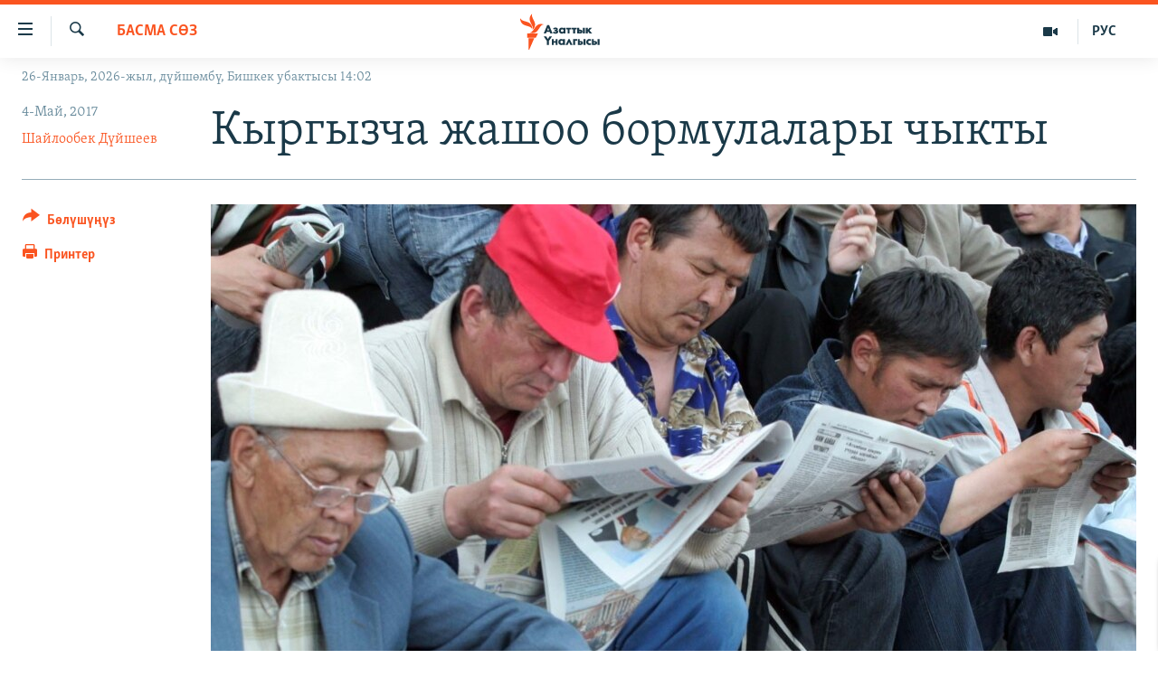

--- FILE ---
content_type: text/html; charset=utf-8
request_url: https://www.azattyk.org/a/kyrgyzstan_press_newspaper/28467701.html
body_size: 18358
content:

<!DOCTYPE html>
<html lang="ky" dir="ltr" class="no-js">
<head>
        <link rel="stylesheet" href="/Content/responsive/RFE/ky-KG/RFE-ky-KG.css?&amp;av=0.0.0.0&amp;cb=370">
<script src="https://tags.azattyk.org/rferl-pangea/prod/utag.sync.js"></script><script type='text/javascript' src='https://www.youtube.com/iframe_api' async></script>            <link rel="manifest" href="/manifest.json">
    <script type="text/javascript">
        //a general 'js' detection, must be on top level in <head>, due to CSS performance
        document.documentElement.className = "js";
        var cacheBuster = "370";
        var appBaseUrl = "/";
        var imgEnhancerBreakpoints = [0, 144, 256, 408, 650, 1023, 1597];
        var isLoggingEnabled = false;
        var isPreviewPage = false;
        var isLivePreviewPage = false;

        if (!isPreviewPage) {
            window.RFE = window.RFE || {};
            window.RFE.cacheEnabledByParam = window.location.href.indexOf('nocache=1') === -1;

            const url = new URL(window.location.href);
            const params = new URLSearchParams(url.search);

            // Remove the 'nocache' parameter
            params.delete('nocache');

            // Update the URL without the 'nocache' parameter
            url.search = params.toString();
            window.history.replaceState(null, '', url.toString());
        } else {
            window.addEventListener('load', function() {
                const links = window.document.links;
                for (let i = 0; i < links.length; i++) {
                    links[i].href = '#';
                    links[i].target = '_self';
                }
             })
        }

var pwaEnabled = false;        var swCacheDisabled;
    </script>
    <meta charset="utf-8" />

            <title>&#x41A;&#x44B;&#x440;&#x433;&#x44B;&#x437;&#x447;&#x430; &#x436;&#x430;&#x448;&#x43E;&#x43E; &#x431;&#x43E;&#x440;&#x43C;&#x443;&#x43B;&#x430;&#x43B;&#x430;&#x440;&#x44B; &#x447;&#x44B;&#x43A;&#x442;&#x44B;</title>
            <meta name="description" content="&#x411;&#x4AF;&#x433;&#x4AF;&#x43D; &quot;&#x410;&#x437;&#x438;&#x44F; &#x43D;&#x44C;&#x44E;&#x441;&quot;, &quot;&#x41F;&#x43E;&#x43B;&#x438;&#x442;&#x41A;&#x43B;&#x438;&#x43D;&#x438;&#x43A;&#x430;&quot; &#x433;&#x435;&#x437;&#x438;&#x442;&#x442;&#x435;&#x440;&#x438; &#x436;&#x430;&#x440;&#x44B;&#x43A; &#x43A;&#x4E9;&#x440;&#x434;&#x4AF;." />
                <meta name="keywords" content="Кыргызстан, Басма сөз  , Макалалар архиви" />
    <meta name="viewport" content="width=device-width, initial-scale=1.0" />


    <meta http-equiv="X-UA-Compatible" content="IE=edge" />

<meta name="robots" content="max-image-preview:large"><meta property="fb:pages" content="132515023525838" /> <meta name="yandex-verification" content="9f3418917dcb252c" />

        <link href="https://www.azattyk.org/a/kyrgyzstan_press_newspaper/28467701.html" rel="canonical" />

        <meta name="apple-mobile-web-app-title" content="&#x410;&#x437;&#x430;&#x442;&#x442;&#x44B;&#x43A;" />
        <meta name="apple-mobile-web-app-status-bar-style" content="black" />
            <meta name="apple-itunes-app" content="app-id=1521472502, app-argument=//28467701.ltr" />
            <meta property="fb:admins" content="&#x424;&#x435;&#x439;&#x441;&#x431;&#x443;&#x43A;&#x442;&#x430;&#x433;&#x44B; &#x441;&#x430;&#x43D;&#x430;&#x440;&#x438;&#x43F;&#x442;&#x438;&#x43A; &#x43A;&#x4E9;&#x440;&#x441;&#x4E9;&#x442;&#x43A;&#x4AF;&#x447;:" />
<meta content="&#x41A;&#x44B;&#x440;&#x433;&#x44B;&#x437;&#x447;&#x430; &#x436;&#x430;&#x448;&#x43E;&#x43E; &#x431;&#x43E;&#x440;&#x43C;&#x443;&#x43B;&#x430;&#x43B;&#x430;&#x440;&#x44B; &#x447;&#x44B;&#x43A;&#x442;&#x44B;" property="og:title"></meta>
<meta content="&#x411;&#x4AF;&#x433;&#x4AF;&#x43D; &quot;&#x410;&#x437;&#x438;&#x44F; &#x43D;&#x44C;&#x44E;&#x441;&quot;, &quot;&#x41F;&#x43E;&#x43B;&#x438;&#x442;&#x41A;&#x43B;&#x438;&#x43D;&#x438;&#x43A;&#x430;&quot; &#x433;&#x435;&#x437;&#x438;&#x442;&#x442;&#x435;&#x440;&#x438; &#x436;&#x430;&#x440;&#x44B;&#x43A; &#x43A;&#x4E9;&#x440;&#x434;&#x4AF;." property="og:description"></meta>
<meta content="article" property="og:type"></meta>
<meta content="https://www.azattyk.org/a/kyrgyzstan_press_newspaper/28467701.html" property="og:url"></meta>
<meta content="&#x410;&#x437;&#x430;&#x442;&#x442;&#x44B;&#x43A; &#x3A5;&#x43D;&#x430;&#x43B;&#x433;&#x44B;&#x441;&#x44B;" property="og:site_name"></meta>
<meta content="https://www.facebook.com/Azattyk.unalgysy" property="article:publisher"></meta>
<meta content="https://gdb.rferl.org/8091195c-ddcd-4935-84a5-ccbf31b1325f_w1200_h630.jpg" property="og:image"></meta>
<meta content="1200" property="og:image:width"></meta>
<meta content="630" property="og:image:height"></meta>
<meta content="460215691922613" property="fb:app_id"></meta>
<meta content="&#x428;&#x430;&#x439;&#x43B;&#x43E;&#x43E;&#x431;&#x435;&#x43A; &#x414;&#x4AF;&#x439;&#x448;&#x435;&#x435;&#x432;" name="Author"></meta>
<meta content="summary_large_image" name="twitter:card"></meta>
<meta content="@Azattyk_Radiosu" name="twitter:site"></meta>
<meta content="https://gdb.rferl.org/8091195c-ddcd-4935-84a5-ccbf31b1325f_w1200_h630.jpg" name="twitter:image"></meta>
<meta content="&#x41A;&#x44B;&#x440;&#x433;&#x44B;&#x437;&#x447;&#x430; &#x436;&#x430;&#x448;&#x43E;&#x43E; &#x431;&#x43E;&#x440;&#x43C;&#x443;&#x43B;&#x430;&#x43B;&#x430;&#x440;&#x44B; &#x447;&#x44B;&#x43A;&#x442;&#x44B;" name="twitter:title"></meta>
<meta content="&#x411;&#x4AF;&#x433;&#x4AF;&#x43D; &quot;&#x410;&#x437;&#x438;&#x44F; &#x43D;&#x44C;&#x44E;&#x441;&quot;, &quot;&#x41F;&#x43E;&#x43B;&#x438;&#x442;&#x41A;&#x43B;&#x438;&#x43D;&#x438;&#x43A;&#x430;&quot; &#x433;&#x435;&#x437;&#x438;&#x442;&#x442;&#x435;&#x440;&#x438; &#x436;&#x430;&#x440;&#x44B;&#x43A; &#x43A;&#x4E9;&#x440;&#x434;&#x4AF;." name="twitter:description"></meta>
                    <link rel="amphtml" href="https://www.azattyk.org/amp/kyrgyzstan_press_newspaper/28467701.html" />
<script type="application/ld+json">{"articleSection":"Басма сөз  ","isAccessibleForFree":true,"headline":"Кыргызча жашоо бормулалары чыкты","inLanguage":"ky-KG","keywords":"Кыргызстан, Басма сөз  , Макалалар архиви","author":{"@type":"Person","url":"https://www.azattyk.org/author/шайлообек-дүйшеев/ykgpv","description":"\u0022Азаттык\u0022 радиосунун баяндамачысы, Кыргызстандын Эл акыны жана бир катар сыйлыктардын ээси.","image":{"@type":"ImageObject","url":"https://gdb.rferl.org/9b54e4ed-2144-4ae5-a6a6-2f7e3e224a6b.jpg"},"name":"Шайлообек Дүйшеев"},"datePublished":"2017-05-04 10:38:58Z","dateModified":"2017-05-04 14:57:58Z","publisher":{"logo":{"width":512,"height":220,"@type":"ImageObject","url":"https://www.azattyk.org/Content/responsive/RFE/ky-KG/img/logo.png"},"@type":"NewsMediaOrganization","url":"https://www.azattyk.org","sameAs":["https://www.facebook.com/azattyk.org","https://twitter.com/Azattyk_Radiosu","https://www.youtube.com/user/AzattykUnalgysy","https://telegram.me/Azattyk_radiosu","https://soundcloud.com/azattyk-audio","https://www.instagram.com/azattyk.kg/","https://www.whatsapp.com/channel/0029VaEfXksHbFV2MNnL1I3E","https://www.whatsapp.com/channel/0029VaEfXksHbFV2MNnL1I3E"],"name":"Азаттык Үналгысы | Кыргызстан: видео, фото, кабарлар","alternateName":""},"@context":"https://schema.org","@type":"NewsArticle","mainEntityOfPage":"https://www.azattyk.org/a/kyrgyzstan_press_newspaper/28467701.html","url":"https://www.azattyk.org/a/kyrgyzstan_press_newspaper/28467701.html","description":"Бүгүн \u0022Азия ньюс\u0022, \u0022ПолитКлиника\u0022 гезиттери жарык көрдү.","image":{"width":1080,"height":608,"@type":"ImageObject","url":"https://gdb.rferl.org/8091195c-ddcd-4935-84a5-ccbf31b1325f_w1080_h608.jpg"},"name":"Кыргызча жашоо бормулалары чыкты"}</script>
    <script src="/Scripts/responsive/infographics.bundle.min.js?&amp;av=0.0.0.0&amp;cb=370"></script>
        <script src="/Scripts/responsive/dollardom.min.js?&amp;av=0.0.0.0&amp;cb=370"></script>
        <script src="/Scripts/responsive/modules/commons.js?&amp;av=0.0.0.0&amp;cb=370"></script>
        <script src="/Scripts/responsive/modules/app_code.js?&amp;av=0.0.0.0&amp;cb=370"></script>

        <link rel="icon" type="image/svg+xml" href="/Content/responsive/RFE/img/webApp/favicon.svg" />
        <link rel="alternate icon" href="/Content/responsive/RFE/img/webApp/favicon.ico" />
            <link rel="mask-icon" color="#ea6903" href="/Content/responsive/RFE/img/webApp/favicon_safari.svg" />
        <link rel="apple-touch-icon" sizes="152x152" href="/Content/responsive/RFE/img/webApp/ico-152x152.png" />
        <link rel="apple-touch-icon" sizes="144x144" href="/Content/responsive/RFE/img/webApp/ico-144x144.png" />
        <link rel="apple-touch-icon" sizes="114x114" href="/Content/responsive/RFE/img/webApp/ico-114x114.png" />
        <link rel="apple-touch-icon" sizes="72x72" href="/Content/responsive/RFE/img/webApp/ico-72x72.png" />
        <link rel="apple-touch-icon-precomposed" href="/Content/responsive/RFE/img/webApp/ico-57x57.png" />
        <link rel="icon" sizes="192x192" href="/Content/responsive/RFE/img/webApp/ico-192x192.png" />
        <link rel="icon" sizes="128x128" href="/Content/responsive/RFE/img/webApp/ico-128x128.png" />
        <meta name="msapplication-TileColor" content="#ffffff" />
        <meta name="msapplication-TileImage" content="/Content/responsive/RFE/img/webApp/ico-144x144.png" />
                <link rel="preload" href="/Content/responsive/fonts/Skolar-Lt_Cyrl_v2.4.woff" type="font/woff" as="font" crossorigin="anonymous" />
    <link rel="alternate" type="application/rss+xml" title="RFE/RL - Top Stories [RSS]" href="/api/" />
    <link rel="sitemap" type="application/rss+xml" href="/sitemap.xml" />
    
    



</head>
<body class=" nav-no-loaded cc_theme pg-article print-lay-article js-category-to-nav nojs-images date-time-enabled">
        <script type="text/javascript" >
            var analyticsData = {url:"https://www.azattyk.org/a/kyrgyzstan_press_newspaper/28467701.html",property_id:"419",article_uid:"28467701",page_title:"Кыргызча жашоо бормулалары чыкты",page_type:"article",content_type:"article",subcontent_type:"article",last_modified:"2017-05-04 14:57:58Z",pub_datetime:"2017-05-04 10:38:58Z",pub_year:"2017",pub_month:"05",pub_day:"04",pub_hour:"10",pub_weekday:"Thursday",section:"басма сөз  ",english_section:"ky-press",byline:"Шайлообек Дүйшеев",categories:"ky-kyrgyzstan,ky-press,articles-archieve",domain:"www.azattyk.org",language:"Kyrgyz",language_service:"RFERL Kyrgyz",platform:"web",copied:"no",copied_article:"",copied_title:"",runs_js:"Yes",cms_release:"8.44.0.0.370",enviro_type:"prod",slug:"kyrgyzstan_press_newspaper",entity:"RFE",short_language_service:"KYR",platform_short:"W",page_name:"Кыргызча жашоо бормулалары чыкты"};
        </script>
<noscript><iframe src="https://www.googletagmanager.com/ns.html?id=GTM-WXZBPZ" height="0" width="0" style="display:none;visibility:hidden"></iframe></noscript>        <script type="text/javascript" data-cookiecategory="analytics">
            var gtmEventObject = Object.assign({}, analyticsData, {event: 'page_meta_ready'});window.dataLayer = window.dataLayer || [];window.dataLayer.push(gtmEventObject);
            if (top.location === self.location) { //if not inside of an IFrame
                 var renderGtm = "true";
                 if (renderGtm === "true") {
            (function(w,d,s,l,i){w[l]=w[l]||[];w[l].push({'gtm.start':new Date().getTime(),event:'gtm.js'});var f=d.getElementsByTagName(s)[0],j=d.createElement(s),dl=l!='dataLayer'?'&l='+l:'';j.async=true;j.src='//www.googletagmanager.com/gtm.js?id='+i+dl;f.parentNode.insertBefore(j,f);})(window,document,'script','dataLayer','GTM-WXZBPZ');
                 }
            }
        </script>
        <!--Analytics tag js version start-->
            <script type="text/javascript" data-cookiecategory="analytics">
                var utag_data = Object.assign({}, analyticsData, {});
if(typeof(TealiumTagFrom)==='function' && typeof(TealiumTagSearchKeyword)==='function') {
var utag_from=TealiumTagFrom();var utag_searchKeyword=TealiumTagSearchKeyword();
if(utag_searchKeyword!=null && utag_searchKeyword!=='' && utag_data["search_keyword"]==null) utag_data["search_keyword"]=utag_searchKeyword;if(utag_from!=null && utag_from!=='') utag_data["from"]=TealiumTagFrom();}
                if(window.top!== window.self&&utag_data.page_type==="snippet"){utag_data.page_type = 'iframe';}
                try{if(window.top!==window.self&&window.self.location.hostname===window.top.location.hostname){utag_data.platform = 'self-embed';utag_data.platform_short = 'se';}}catch(e){if(window.top!==window.self&&window.self.location.search.includes("platformType=self-embed")){utag_data.platform = 'cross-promo';utag_data.platform_short = 'cp';}}
                (function(a,b,c,d){    a="https://tags.azattyk.org/rferl-pangea/prod/utag.js";    b=document;c="script";d=b.createElement(c);d.src=a;d.type="text/java"+c;d.async=true;    a=b.getElementsByTagName(c)[0];a.parentNode.insertBefore(d,a);    })();
            </script>
        <!--Analytics tag js version end-->
<!-- Analytics tag management NoScript -->
<noscript>
<img style="position: absolute; border: none;" src="https://ssc.azattyk.org/b/ss/bbgprod,bbgentityrferl/1/G.4--NS/2028147277?pageName=rfe%3akyr%3aw%3aarticle%3a%d0%9a%d1%8b%d1%80%d0%b3%d1%8b%d0%b7%d1%87%d0%b0%20%d0%b6%d0%b0%d1%88%d0%be%d0%be%20%d0%b1%d0%be%d1%80%d0%bc%d1%83%d0%bb%d0%b0%d0%bb%d0%b0%d1%80%d1%8b%20%d1%87%d1%8b%d0%ba%d1%82%d1%8b&amp;c6=%d0%9a%d1%8b%d1%80%d0%b3%d1%8b%d0%b7%d1%87%d0%b0%20%d0%b6%d0%b0%d1%88%d0%be%d0%be%20%d0%b1%d0%be%d1%80%d0%bc%d1%83%d0%bb%d0%b0%d0%bb%d0%b0%d1%80%d1%8b%20%d1%87%d1%8b%d0%ba%d1%82%d1%8b&amp;v36=8.44.0.0.370&amp;v6=D=c6&amp;g=https%3a%2f%2fwww.azattyk.org%2fa%2fkyrgyzstan_press_newspaper%2f28467701.html&amp;c1=D=g&amp;v1=D=g&amp;events=event1,event52&amp;c16=rferl%20kyrgyz&amp;v16=D=c16&amp;c5=ky-press&amp;v5=D=c5&amp;ch=%d0%91%d0%b0%d1%81%d0%bc%d0%b0%20%d1%81%d3%a9%d0%b7%20%20&amp;c15=kyrgyz&amp;v15=D=c15&amp;c4=article&amp;v4=D=c4&amp;c14=28467701&amp;v14=D=c14&amp;v20=no&amp;c17=web&amp;v17=D=c17&amp;mcorgid=518abc7455e462b97f000101%40adobeorg&amp;server=www.azattyk.org&amp;pageType=D=c4&amp;ns=bbg&amp;v29=D=server&amp;v25=rfe&amp;v30=419&amp;v105=D=User-Agent " alt="analytics" width="1" height="1" /></noscript>
<!-- End of Analytics tag management NoScript -->


        <!--*** Accessibility links - For ScreenReaders only ***-->
        <section>
            <div class="sr-only">
                <h2>&#x41B;&#x438;&#x43D;&#x43A;&#x442;&#x435;&#x440; </h2>
                <ul>
                    <li><a href="#content" data-disable-smooth-scroll="1">&#x41C;&#x430;&#x437;&#x43C;&#x443;&#x43D;&#x433;&#x430; &#x4E9;&#x442;&#x4AF;&#x4A3;&#x4AF;&#x437;</a></li>
                    <li><a href="#navigation" data-disable-smooth-scroll="1">&#x41D;&#x430;&#x432;&#x438;&#x433;&#x430;&#x446;&#x438;&#x44F;&#x433;&#x430; &#x4E9;&#x442;&#x4AF;&#x4A3;&#x4AF;&#x437;</a></li>
                    <li><a href="#txtHeaderSearch" data-disable-smooth-scroll="1">&#x418;&#x437;&#x434;&#x4E9;&#x4E9;&#x433;&#x4E9; &#x441;&#x430;&#x43B;&#x44B;&#x4A3;&#x44B;&#x437;</a></li>
                </ul>
            </div>
        </section>
    




<div dir="ltr">
    <div id="page">
            <aside>

<div class="c-lightbox overlay-modal">
    <div class="c-lightbox__intro">
        <h2 class="c-lightbox__intro-title"></h2>
        <button class="btn btn--rounded c-lightbox__btn c-lightbox__intro-next" title="&#x410;&#x43B;&#x434;&#x44B;&#x433;&#x430;">
            <span class="ico ico--rounded ico-chevron-forward"></span>
            <span class="sr-only">&#x410;&#x43B;&#x434;&#x44B;&#x433;&#x430;</span>
        </button>
    </div>
    <div class="c-lightbox__nav">
        <button class="btn btn--rounded c-lightbox__btn c-lightbox__btn--close" title="&#x416;&#x430;&#x431;&#x443;&#x443;">
            <span class="ico ico--rounded ico-close"></span>
            <span class="sr-only">&#x416;&#x430;&#x431;&#x443;&#x443;</span>
        </button>
        <button class="btn btn--rounded c-lightbox__btn c-lightbox__btn--prev" title="&#x410;&#x440;&#x442;&#x43A;&#x430;">
            <span class="ico ico--rounded ico-chevron-backward"></span>
            <span class="sr-only">&#x410;&#x440;&#x442;&#x43A;&#x430;</span>
        </button>
        <button class="btn btn--rounded c-lightbox__btn c-lightbox__btn--next" title="&#x410;&#x43B;&#x434;&#x44B;&#x433;&#x430;">
            <span class="ico ico--rounded ico-chevron-forward"></span>
            <span class="sr-only">&#x410;&#x43B;&#x434;&#x44B;&#x433;&#x430;</span>
        </button>
    </div>
    <div class="c-lightbox__content-wrap">
        <figure class="c-lightbox__content">
            <span class="c-spinner c-spinner--lightbox">
                <img src="/Content/responsive/img/player-spinner.png"
                     alt="please wait"
                     title="please wait" />
            </span>
            <div class="c-lightbox__img">
                <div class="thumb">
                    <img src="" alt="" />
                </div>
            </div>
            <figcaption>
                <div class="c-lightbox__info c-lightbox__info--foot">
                    <span class="c-lightbox__counter"></span>
                    <span class="caption c-lightbox__caption"></span>
                </div>
            </figcaption>
        </figure>
    </div>
    <div class="hidden">
        <div class="content-advisory__box content-advisory__box--lightbox">
            <span class="content-advisory__box-text">&#x421;&#x4AF;&#x440;&#x4E9;&#x442; &#x430;&#x439;&#x440;&#x44B;&#x43C; &#x43E;&#x43A;&#x443;&#x440;&#x43C;&#x430;&#x43D;&#x434;&#x430;&#x440; &#x4AF;&#x447;&#x4AF;&#x43D; &#x4AF;&#x440;&#x4E9;&#x439; &#x443;&#x447;&#x443;&#x440;&#x433;&#x430;&#x43D; &#x43C;&#x430;&#x430;&#x43D;&#x430;&#x439; &#x436;&#x430;&#x440;&#x430;&#x442;&#x44B;&#x448;&#x44B; &#x43C;&#x4AF;&#x43C;&#x43A;&#x4AF;&#x43D;</span>
            <button class="btn btn--transparent content-advisory__box-btn m-t-md" value="text" type="button">
                <span class="btn__text">
                    &#x431;&#x430;&#x441;&#x44B;&#x43F; &#x43A;&#x4E9;&#x440;&#x4AF;&#x4A3;&#x4AF;&#x437;
                </span>
            </button>
        </div>
    </div>
</div>

<div class="print-dialogue">
    <div class="container">
        <h3 class="print-dialogue__title section-head">&#x41F;&#x440;&#x438;&#x43D;&#x442;&#x435;&#x440;&#x434;&#x435;&#x43D; &#x447;&#x44B;&#x433;&#x430;&#x440;&#x443;&#x443;:</h3>
        <div class="print-dialogue__opts">
            <ul class="print-dialogue__opt-group">
                <li class="form__group form__group--checkbox">
                    <input class="form__check " id="checkboxImages" name="checkboxImages" type="checkbox" checked="checked" />
                    <label for="checkboxImages" class="form__label m-t-md">&#x421;&#x4AF;&#x440;&#x4E9;&#x442;&#x442;&#x4E9;&#x440;</label>
                </li>
                <li class="form__group form__group--checkbox">
                    <input class="form__check " id="checkboxMultimedia" name="checkboxMultimedia" type="checkbox" checked="checked" />
                    <label for="checkboxMultimedia" class="form__label m-t-md">Multimedia</label>
                </li>
            </ul>
            <ul class="print-dialogue__opt-group">
                <li class="form__group form__group--checkbox">
                    <input class="form__check " id="checkboxEmbedded" name="checkboxEmbedded" type="checkbox" checked="checked" />
                    <label for="checkboxEmbedded" class="form__label m-t-md">&#x422;&#x438;&#x440;&#x43A;&#x435;&#x43B;&#x433;&#x435;&#x43D; &#x43C;&#x430;&#x437;&#x43C;&#x443;&#x43D;</label>
                </li>
                <li class="hidden">
                    <input class="form__check " id="checkboxComments" name="checkboxComments" type="checkbox" />
                    <label for="checkboxComments" class="form__label m-t-md">&#x41A;&#x43E;&#x43C;&#x43C;&#x435;&#x43D;&#x442;&#x430;&#x440;&#x438;&#x439;&#x43B;&#x435;&#x440;</label>
                </li>
            </ul>
        </div>
        <div class="print-dialogue__buttons">
            <button class="btn  btn--secondary close-button" type="button" title="&#x411;&#x430;&#x448; &#x442;&#x430;&#x440;&#x442;&#x443;&#x443;">
                <span class="btn__text ">&#x411;&#x430;&#x448; &#x442;&#x430;&#x440;&#x442;&#x443;&#x443;</span>
            </button>
            <button class="btn  btn-cust-print m-l-sm" type="button" title="&#x41F;&#x440;&#x438;&#x43D;&#x442;&#x435;&#x440;">
                <span class="btn__text ">&#x41F;&#x440;&#x438;&#x43D;&#x442;&#x435;&#x440;</span>
            </button>
        </div>
    </div>
</div>                
<div class="ctc-message pos-fix">
    <div class="ctc-message__inner">&#x428;&#x438;&#x43B;&#x442;&#x435;&#x43C;&#x435; &#x43A;&#x4E9;&#x447;&#x4AF;&#x440;&#x4AF;&#x43B;&#x434;&#x4AF;</div>
</div>
            </aside>

<div class="hdr-20 hdr-20--big">
    <div class="hdr-20__inner">
        <div class="hdr-20__max pos-rel">
            <div class="hdr-20__side hdr-20__side--primary d-flex">
                <label data-for="main-menu-ctrl" data-switcher-trigger="true" data-switch-target="main-menu-ctrl" class="burger hdr-trigger pos-rel trans-trigger" data-trans-evt="click" data-trans-id="menu">
                    <span class="ico ico-close hdr-trigger__ico hdr-trigger__ico--close burger__ico burger__ico--close"></span>
                    <span class="ico ico-menu hdr-trigger__ico hdr-trigger__ico--open burger__ico burger__ico--open"></span>
                </label>
                <div class="menu-pnl pos-fix trans-target" data-switch-target="main-menu-ctrl" data-trans-id="menu">
                    <div class="menu-pnl__inner">
                        <nav class="main-nav menu-pnl__item menu-pnl__item--first">
                            <ul class="main-nav__list accordeon" data-analytics-tales="false" data-promo-name="link" data-location-name="nav,secnav">
                                

        <li class="main-nav__item">
            <a class="main-nav__item-name main-nav__item-name--link" href="/news" title="&#x416;&#x430;&#x4A3;&#x44B;&#x43B;&#x44B;&#x43A;&#x442;&#x430;&#x440;" data-item-name="ky-news" >&#x416;&#x430;&#x4A3;&#x44B;&#x43B;&#x44B;&#x43A;&#x442;&#x430;&#x440;</a>
        </li>

        <li class="main-nav__item accordeon__item" data-switch-target="menu-item-960">
            <label class="main-nav__item-name main-nav__item-name--label accordeon__control-label" data-switcher-trigger="true" data-for="menu-item-960">
                &#x41A;&#x44B;&#x440;&#x433;&#x44B;&#x437;&#x441;&#x442;&#x430;&#x43D;
                <span class="ico ico-chevron-down main-nav__chev"></span>
            </label>
            <div class="main-nav__sub-list">
                
    <a class="main-nav__item-name main-nav__item-name--link main-nav__item-name--sub" href="/Kyrgyzstan" title="&#x41A;&#x44B;&#x440;&#x433;&#x44B;&#x437;&#x441;&#x442;&#x430;&#x43D;" data-item-name="kyrgyzstan" >&#x41A;&#x44B;&#x440;&#x433;&#x44B;&#x437;&#x441;&#x442;&#x430;&#x43D;</a>

    <a class="main-nav__item-name main-nav__item-name--link main-nav__item-name--sub" href="/politics" title="&#x421;&#x430;&#x44F;&#x441;&#x430;&#x442;" data-item-name="saiasat" >&#x421;&#x430;&#x44F;&#x441;&#x430;&#x442;</a>

    <a class="main-nav__item-name main-nav__item-name--link main-nav__item-name--sub" href="/economics" title="&#x42D;&#x43A;&#x43E;&#x43D;&#x43E;&#x43C;&#x438;&#x43A;&#x430;" data-item-name="ky-economy" >&#x42D;&#x43A;&#x43E;&#x43D;&#x43E;&#x43C;&#x438;&#x43A;&#x430;</a>

    <a class="main-nav__item-name main-nav__item-name--link main-nav__item-name--sub" href="/culture" title="&#x43C;&#x430;&#x434;&#x430;&#x43D;&#x438;&#x44F;&#x442;" data-item-name="ky-culture" >&#x43C;&#x430;&#x434;&#x430;&#x43D;&#x438;&#x44F;&#x442;</a>

            </div>
        </li>

        <li class="main-nav__item accordeon__item" data-switch-target="menu-item-1030">
            <label class="main-nav__item-name main-nav__item-name--label accordeon__control-label" data-switcher-trigger="true" data-for="menu-item-1030">
                &#x414;&#x4AF;&#x439;&#x43D;&#x4E9;
                <span class="ico ico-chevron-down main-nav__chev"></span>
            </label>
            <div class="main-nav__sub-list">
                
    <a class="main-nav__item-name main-nav__item-name--link main-nav__item-name--sub" href="/world" title="&#x414;&#x4AF;&#x439;&#x43D;&#x4E9;" data-item-name="ky-world" >&#x414;&#x4AF;&#x439;&#x43D;&#x4E9;</a>

    <a class="main-nav__item-name main-nav__item-name--link main-nav__item-name--sub" href="/central-asia" title="&#x411;&#x43E;&#x440;&#x431;&#x43E;&#x440; &#x410;&#x437;&#x438;&#x44F;" data-item-name="ky-central_asia" >&#x411;&#x43E;&#x440;&#x431;&#x43E;&#x440; &#x410;&#x437;&#x438;&#x44F;</a>

            </div>
        </li>

        <li class="main-nav__item">
            <a class="main-nav__item-name main-nav__item-name--link" href="/p/8776.html" title="&#x423;&#x43A;&#x440;&#x430;&#x438;&#x43D;&#x430;" data-item-name="war-in-ukraine" >&#x423;&#x43A;&#x440;&#x430;&#x438;&#x43D;&#x430;</a>
        </li>

        <li class="main-nav__item">
            <a class="main-nav__item-name main-nav__item-name--link" href="/investigation" title="&#x410;&#x442;&#x430;&#x439;&#x44B;&#x43D; &#x438;&#x43B;&#x438;&#x43A;&#x442;&#x4E9;&#x4E9;" data-item-name="ky-special-investiagiton" >&#x410;&#x442;&#x430;&#x439;&#x44B;&#x43D; &#x438;&#x43B;&#x438;&#x43A;&#x442;&#x4E9;&#x4E9;</a>
        </li>

        <li class="main-nav__item accordeon__item" data-switch-target="menu-item-2922">
            <label class="main-nav__item-name main-nav__item-name--label accordeon__control-label" data-switcher-trigger="true" data-for="menu-item-2922">
                &#x422;&#x412; &#x43F;&#x440;&#x43E;&#x433;&#x440;&#x430;&#x43C;&#x43C;&#x430;&#x43B;&#x430;&#x440;
                <span class="ico ico-chevron-down main-nav__chev"></span>
            </label>
            <div class="main-nav__sub-list">
                
    <a class="main-nav__item-name main-nav__item-name--link main-nav__item-name--sub" href="/z/17386" title="&#x411;&#x4AF;&#x433;&#x4AF;&#x43D; &#x410;&#x437;&#x430;&#x442;&#x442;&#x44B;&#x43A;&#x442;&#x430;" data-item-name="world-news" >&#x411;&#x4AF;&#x433;&#x4AF;&#x43D; &#x410;&#x437;&#x430;&#x442;&#x442;&#x44B;&#x43A;&#x442;&#x430;</a>

    <a class="main-nav__item-name main-nav__item-name--link main-nav__item-name--sub" href="/ExpertterTV" title="&#x42D;&#x43A;&#x441;&#x43F;&#x435;&#x440;&#x442;&#x442;&#x435;&#x440; &#x442;&#x430;&#x43B;&#x434;&#x430;&#x439;&#x442;" data-item-name="experts_analyze" >&#x42D;&#x43A;&#x441;&#x43F;&#x435;&#x440;&#x442;&#x442;&#x435;&#x440; &#x442;&#x430;&#x43B;&#x434;&#x430;&#x439;&#x442;</a>

    <a class="main-nav__item-name main-nav__item-name--link main-nav__item-name--sub" href="/DuinoTV" title="&#x411;&#x438;&#x437; &#x436;&#x430;&#x43D;&#x430; &#x434;&#x4AF;&#x439;&#x43D;&#x4E9;" data-item-name="world-and-us-tv" >&#x411;&#x438;&#x437; &#x436;&#x430;&#x43D;&#x430; &#x434;&#x4AF;&#x439;&#x43D;&#x4E9;</a>

    <a class="main-nav__item-name main-nav__item-name--link main-nav__item-name--sub" href="/DanisteTV" title="&#x414;&#x430;&#x43D;&#x438;&#x441;&#x442;&#x435;" data-item-name="daniste" >&#x414;&#x430;&#x43D;&#x438;&#x441;&#x442;&#x435;</a>

    <a class="main-nav__item-name main-nav__item-name--link main-nav__item-name--sub" href="/EjeSingdiTV" title="&#x42D;&#x436;&#x435;-&#x441;&#x438;&#x4A3;&#x434;&#x438;&#x43B;&#x435;&#x440;" data-item-name="sisterhood" >&#x42D;&#x436;&#x435;-&#x441;&#x438;&#x4A3;&#x434;&#x438;&#x43B;&#x435;&#x440;</a>

    <a class="main-nav__item-name main-nav__item-name--link main-nav__item-name--sub" href="/PlusTV" title="&#x410;&#x437;&#x430;&#x442;&#x442;&#x44B;&#x43A;&#x2B;" data-item-name="Azattyk_plus_TV" >&#x410;&#x437;&#x430;&#x442;&#x442;&#x44B;&#x43A;&#x2B;</a>

    <a class="main-nav__item-name main-nav__item-name--link main-nav__item-name--sub" href="/YngaisyzTV" title="&#x42B;&#x4A3;&#x433;&#x430;&#x439;&#x441;&#x44B;&#x437; &#x441;&#x443;&#x440;&#x43E;&#x43E;&#x43B;&#x43E;&#x440;" data-item-name="Inconvenient__Questions_tv" >&#x42B;&#x4A3;&#x433;&#x430;&#x439;&#x441;&#x44B;&#x437; &#x441;&#x443;&#x440;&#x43E;&#x43E;&#x43B;&#x43E;&#x440;</a>

            </div>
        </li>

        <li class="main-nav__item">
            <a class="main-nav__item-name main-nav__item-name--link" href="/p/7880.html" title="&#x41F;&#x43E;&#x434;&#x43A;&#x430;&#x441;&#x442;" data-item-name="azattyk-podcast" >&#x41F;&#x43E;&#x434;&#x43A;&#x430;&#x441;&#x442;</a>
        </li>

        <li class="main-nav__item">
            <a class="main-nav__item-name main-nav__item-name--link" href="/opinions" title="&#x4E8;&#x437;&#x433;&#x4E9;&#x447;&#x4E9; &#x43F;&#x438;&#x43A;&#x438;&#x440;" data-item-name="blog--minsanat" >&#x4E8;&#x437;&#x433;&#x4E9;&#x447;&#x4E9; &#x43F;&#x438;&#x43A;&#x438;&#x440;</a>
        </li>



                            </ul>
                        </nav>
                        

<div class="menu-pnl__item">
        <a href="https://rus.azattyk.org" class="menu-pnl__item-link" alt="&#x420;&#x443;&#x441;&#x441;&#x43A;&#x438;&#x439;">&#x420;&#x443;&#x441;&#x441;&#x43A;&#x438;&#x439;</a>
</div>


                        
                            <div class="menu-pnl__item menu-pnl__item--social">
                                    <h5 class="menu-pnl__sub-head">&#x41E;&#x43D;&#x43B;&#x430;&#x439;&#x43D; &#x448;&#x435;&#x440;&#x438;&#x43D;&#x435;</h5>

        <a href="https://www.facebook.com/azattyk.org" title="&#x424;&#x435;&#x439;&#x441;&#x431;&#x443;&#x43A;&#x442;&#x430;&#x43D; &#x43A;&#x430;&#x440;&#x430;&#x4A3;&#x44B;&#x437;" data-analytics-text="follow_on_facebook" class="btn btn--rounded btn--social-inverted menu-pnl__btn js-social-btn btn-facebook"  target="_blank" rel="noopener">
            <span class="ico ico-facebook-alt ico--rounded"></span>
        </a>


        <a href="https://www.youtube.com/user/AzattykUnalgysy" title="&#x42E;&#x442;&#x443;&#x431;&#x434;&#x430;&#x43D; &#x43A;&#x4E9;&#x440;&#x4AF;&#x4A3;&#x4AF;&#x437;" data-analytics-text="follow_on_youtube" class="btn btn--rounded btn--social-inverted menu-pnl__btn js-social-btn btn-youtube"  target="_blank" rel="noopener">
            <span class="ico ico-youtube ico--rounded"></span>
        </a>


        <a href="https://twitter.com/Azattyk_Radiosu" title="&#x422;&#x432;&#x438;&#x442;&#x442;&#x435;&#x440;&#x434;&#x435;&#x43D; &#x43A;&#x430;&#x440;&#x430;&#x4A3;&#x44B;&#x437;" data-analytics-text="follow_on_twitter" class="btn btn--rounded btn--social-inverted menu-pnl__btn js-social-btn btn-twitter"  target="_blank" rel="noopener">
            <span class="ico ico-twitter ico--rounded"></span>
        </a>


        <a href="https://www.instagram.com/azattyk.kg/" title="&#x418;&#x43D;&#x441;&#x442;&#x430;&#x433;&#x440;&#x430;&#x43C;&#x434;&#x430;&#x43D; &#x43A;&#x4E9;&#x440;&#x4AF;&#x4A3;&#x4AF;&#x437;" data-analytics-text="follow_on_instagram" class="btn btn--rounded btn--social-inverted menu-pnl__btn js-social-btn btn-instagram"  target="_blank" rel="noopener">
            <span class="ico ico-instagram ico--rounded"></span>
        </a>


        <a href="https://telegram.me/Azattyk_radiosu" title="&#x422;&#x435;&#x43B;&#x435;&#x433;&#x440;&#x430;&#x43C;&#x434;&#x430;&#x43D; &#x43E;&#x43A;&#x443;&#x4A3;&#x443;&#x437;" data-analytics-text="follow_on_telegram" class="btn btn--rounded btn--social-inverted menu-pnl__btn js-social-btn btn-telegram"  target="_blank" rel="noopener">
            <span class="ico ico-telegram ico--rounded"></span>
        </a>


        <a href="https://news.google.com/publications/CAAqBwgKMMH4gQIwvrcX?hl=ru&amp; " title="Google News &#x430;&#x440;&#x43A;&#x44B;&#x43B;&#x443;&#x443; &#x43E;&#x43A;&#x443;&#x4A3;&#x443;&#x437;" data-analytics-text="follow_on_google_news" class="btn btn--rounded btn--social-inverted menu-pnl__btn js-social-btn btn-g-news"  target="_blank" rel="noopener">
            <span class="ico ico-google-news ico--rounded"></span>
        </a>


        <a href="https://www.whatsapp.com/channel/0029VaEfXksHbFV2MNnL1I3E" title="Follow on WhatsApp" data-analytics-text="follow_on_whatsapp" class="btn btn--rounded btn--social-inverted menu-pnl__btn js-social-btn btn-whatsapp visible-xs-inline-block visible-sm-inline-block"  target="_blank" rel="noopener">
            <span class="ico ico-whatsapp ico--rounded"></span>
        </a>


        <a href="https://www.whatsapp.com/channel/0029VaEfXksHbFV2MNnL1I3E" title="Follow on WhatsApp" data-analytics-text="follow_on_whatsapp_desktop" class="btn btn--rounded btn--social-inverted menu-pnl__btn js-social-btn btn-whatsapp visible-md-inline-block visible-lg-inline-block"  target="_blank" rel="noopener">
            <span class="ico ico-whatsapp ico--rounded"></span>
        </a>

                            </div>
                            <div class="menu-pnl__item">
                                <a href="/navigation/allsites" class="menu-pnl__item-link">
                                    <span class="ico ico-languages "></span>
                                    &#x42D;&#x415;/&#x410;&#x420;&#x43D;&#x443;&#x43D; &#x431;&#x430;&#x440;&#x434;&#x44B;&#x43A; &#x441;&#x430;&#x439;&#x442;&#x442;&#x430;&#x440;&#x44B; 
                                </a>
                            </div>
                    </div>
                </div>
                <label data-for="top-search-ctrl" data-switcher-trigger="true" data-switch-target="top-search-ctrl" class="top-srch-trigger hdr-trigger">
                    <span class="ico ico-close hdr-trigger__ico hdr-trigger__ico--close top-srch-trigger__ico top-srch-trigger__ico--close"></span>
                    <span class="ico ico-search hdr-trigger__ico hdr-trigger__ico--open top-srch-trigger__ico top-srch-trigger__ico--open"></span>
                </label>
                <div class="srch-top srch-top--in-header" data-switch-target="top-search-ctrl">
                    <div class="container">
                        
<form action="/s" class="srch-top__form srch-top__form--in-header" id="form-topSearchHeader" method="get" role="search">    <label for="txtHeaderSearch" class="sr-only">&#x418;&#x437;&#x434;&#x4E9;&#x4E9;</label>
    <input type="text" id="txtHeaderSearch" name="k" placeholder="&#x422;&#x435;&#x43A;&#x441;&#x442; &#x438;&#x437;&#x434;&#x4E9;&#x4E9;" accesskey="s" value="" class="srch-top__input analyticstag-event" onkeydown="if (event.keyCode === 13) { FireAnalyticsTagEventOnSearch('search', $dom.get('#txtHeaderSearch')[0].value) }" />
    <button title="&#x418;&#x437;&#x434;&#x4E9;&#x4E9;" type="submit" class="btn btn--top-srch analyticstag-event" onclick="FireAnalyticsTagEventOnSearch('search', $dom.get('#txtHeaderSearch')[0].value) ">
        <span class="ico ico-search"></span>
    </button>
</form>
                    </div>
                </div>
                <a href="/" class="main-logo-link">
                    <img src="/Content/responsive/RFE/ky-KG/img/logo-compact.svg" class="main-logo main-logo--comp" alt="site logo">
                        <img src="/Content/responsive/RFE/ky-KG/img/logo.svg" class="main-logo main-logo--big" alt="site logo">
                </a>
            </div>
            <div class="hdr-20__side hdr-20__side--secondary d-flex">
                

    <a href="https://rus.azattyk.org" title="&#x420;&#x423;&#x421;" class="hdr-20__secondary-item hdr-20__secondary-item--lang" data-item-name="satellite">
        
&#x420;&#x423;&#x421;
    </a>

    <a href="/programs/tv" title="&#x422;&#x412; &#x43F;&#x440;&#x43E;&#x433;&#x440;&#x430;&#x43C;&#x43C;&#x430;&#x43B;&#x430;&#x440;" class="hdr-20__secondary-item" data-item-name="video">
        
    <span class="ico ico-video hdr-20__secondary-icon"></span>

    </a>

    <a href="/s" title="&#x418;&#x437;&#x434;&#x4E9;&#x4E9;" class="hdr-20__secondary-item hdr-20__secondary-item--search" data-item-name="search">
        
    <span class="ico ico-search hdr-20__secondary-icon hdr-20__secondary-icon--search"></span>

    </a>



                
                <div class="srch-bottom">
                    
<form action="/s" class="srch-bottom__form d-flex" id="form-bottomSearch" method="get" role="search">    <label for="txtSearch" class="sr-only">&#x418;&#x437;&#x434;&#x4E9;&#x4E9;</label>
    <input type="search" id="txtSearch" name="k" placeholder="&#x422;&#x435;&#x43A;&#x441;&#x442; &#x438;&#x437;&#x434;&#x4E9;&#x4E9;" accesskey="s" value="" class="srch-bottom__input analyticstag-event" onkeydown="if (event.keyCode === 13) { FireAnalyticsTagEventOnSearch('search', $dom.get('#txtSearch')[0].value) }" />
    <button title="&#x418;&#x437;&#x434;&#x4E9;&#x4E9;" type="submit" class="btn btn--bottom-srch analyticstag-event" onclick="FireAnalyticsTagEventOnSearch('search', $dom.get('#txtSearch')[0].value) ">
        <span class="ico ico-search"></span>
    </button>
</form>
                </div>
            </div>
            <img src="/Content/responsive/RFE/ky-KG/img/logo-print.gif" class="logo-print" alt="site logo">
            <img src="/Content/responsive/RFE/ky-KG/img/logo-print_color.png" class="logo-print logo-print--color" alt="site logo">
        </div>
    </div>
</div>
    <script>
        if (document.body.className.indexOf('pg-home') > -1) {
            var nav2In = document.querySelector('.hdr-20__inner');
            var nav2Sec = document.querySelector('.hdr-20__side--secondary');
            var secStyle = window.getComputedStyle(nav2Sec);
            if (nav2In && window.pageYOffset < 150 && secStyle['position'] !== 'fixed') {
                nav2In.classList.add('hdr-20__inner--big')
            }
        }
    </script>



<div class="c-hlights c-hlights--breaking c-hlights--no-item" data-hlight-display="mobile,desktop">
    <div class="c-hlights__wrap container p-0">
        <div class="c-hlights__nav">
            <a role="button" href="#" title="&#x410;&#x440;&#x442;&#x43A;&#x430;">
                <span class="ico ico-chevron-backward m-0"></span>
                <span class="sr-only">&#x410;&#x440;&#x442;&#x43A;&#x430;</span>
            </a>
            <a role="button" href="#" title="&#x410;&#x43B;&#x434;&#x44B;&#x433;&#x430;">
                <span class="ico ico-chevron-forward m-0"></span>
                <span class="sr-only">&#x410;&#x43B;&#x434;&#x44B;&#x433;&#x430;</span>
            </a>
        </div>
        <span class="c-hlights__label">
            <span class="">&#x427;&#x423;&#x41A;&#x423;&#x41B; &#x41A;&#x410;&#x411;&#x410;&#x420;!</span>
            <span class="switcher-trigger">
                <label data-for="more-less-1" data-switcher-trigger="true" class="switcher-trigger__label switcher-trigger__label--more p-b-0" title="&#x422;&#x43E;&#x43B;&#x443;&#x43A; &#x43A;&#x4E9;&#x440;&#x441;&#x4E9;&#x442;">
                    <span class="ico ico-chevron-down"></span>
                </label>
                <label data-for="more-less-1" data-switcher-trigger="true" class="switcher-trigger__label switcher-trigger__label--less p-b-0" title="&#x41A;&#x44B;&#x441;&#x43A;&#x430;&#x440;&#x442;">
                    <span class="ico ico-chevron-up"></span>
                </label>
            </span>
        </span>
        <ul class="c-hlights__items switcher-target" data-switch-target="more-less-1">
            
        </ul>
    </div>
</div>


<div class="date-time-area ">
    <div class="container">
        <span class="date-time">
            26-&#x42F;&#x43D;&#x432;&#x430;&#x440;&#x44C;, 2026-&#x436;&#x44B;&#x43B;, &#x434;&#x4AF;&#x439;&#x448;&#x4E9;&#x43C;&#x431;&#x4AF;, &#x411;&#x438;&#x448;&#x43A;&#x435;&#x43A; &#x443;&#x431;&#x430;&#x43A;&#x442;&#x44B;&#x441;&#x44B; 14:02
        </span>
    </div>
</div>
        <div id="content">
            

    <main class="container">

    <div class="hdr-container">
        <div class="row">
            <div class="col-category col-xs-12 col-md-2 pull-left">


<div class="category js-category">
<a class="" href="/z/401">&#x411;&#x430;&#x441;&#x43C;&#x430; &#x441;&#x4E9;&#x437;  </a></div></div>
<div class="col-title col-xs-12 col-md-10 pull-right">

    <h1 class="title pg-title">
        &#x41A;&#x44B;&#x440;&#x433;&#x44B;&#x437;&#x447;&#x430; &#x436;&#x430;&#x448;&#x43E;&#x43E; &#x431;&#x43E;&#x440;&#x43C;&#x443;&#x43B;&#x430;&#x43B;&#x430;&#x440;&#x44B; &#x447;&#x44B;&#x43A;&#x442;&#x44B;
    </h1>
</div>
<div class="col-publishing-details col-xs-12 col-sm-12 col-md-2 pull-left">

<div class="publishing-details ">
        <div class="published">
            <span class="date" >
                    <time pubdate="pubdate" datetime="2017-05-04T16:38:58&#x2B;06:00">
                        4-&#x41C;&#x430;&#x439;, 2017
                    </time>
            </span>
        </div>
            <div class="links">
                <ul class="links__list links__list--column">
                        <li class="links__item">
            <a class="links__item-link" href="/author/&#x448;&#x430;&#x439;&#x43B;&#x43E;&#x43E;&#x431;&#x435;&#x43A;-&#x434;&#x4AF;&#x439;&#x448;&#x435;&#x435;&#x432;/ykgpv"  title="&#x428;&#x430;&#x439;&#x43B;&#x43E;&#x43E;&#x431;&#x435;&#x43A; &#x414;&#x4AF;&#x439;&#x448;&#x435;&#x435;&#x432;">&#x428;&#x430;&#x439;&#x43B;&#x43E;&#x43E;&#x431;&#x435;&#x43A; &#x414;&#x4AF;&#x439;&#x448;&#x435;&#x435;&#x432;</a>                        </li>
                </ul>
            </div>
</div>

</div>
<div class="col-lg-12 separator">

<div class="separator">
    <hr class="title-line" />
</div></div>
<div class="col-multimedia col-xs-12 col-md-10 pull-right">

<div class="cover-media">
    <figure class="media-image js-media-expand">
        <div class="img-wrap">
            <div class="thumb thumb16_9">

            <img src="https://gdb.rferl.org/8091195c-ddcd-4935-84a5-ccbf31b1325f_w250_r1_s.jpg" alt="" />
                                </div>
        </div>
    </figure>
</div>

</div>
<div class="col-xs-12 col-md-2 pull-left article-share pos-rel">

    <div class="share--box">
                <div class="sticky-share-container" style="display:none">
                    <div class="container">
                        <a href="https://www.azattyk.org" id="logo-sticky-share">&nbsp;</a>
                        <div class="pg-title pg-title--sticky-share">
                            &#x41A;&#x44B;&#x440;&#x433;&#x44B;&#x437;&#x447;&#x430; &#x436;&#x430;&#x448;&#x43E;&#x43E; &#x431;&#x43E;&#x440;&#x43C;&#x443;&#x43B;&#x430;&#x43B;&#x430;&#x440;&#x44B; &#x447;&#x44B;&#x43A;&#x442;&#x44B;
                        </div>
                        <div class="sticked-nav-actions">
                            <!--This part is for sticky navigation display-->
                            <p class="buttons link-content-sharing p-0 ">
                                <button class="btn btn--link btn-content-sharing p-t-0 " id="btnContentSharing" value="text" role="Button" type="" title="&#x411;&#x4E9;&#x43B;&#x4AF;&#x448;&#x4AF;&#x4AF; &#x4AF;&#x447;&#x4AF;&#x43D; &#x436;&#x4AF;&#x43A;&#x442;&#x4E9;&#x4E9;">
                                    <span class="ico ico-share ico--l"></span>
                                    <span class="btn__text ">
                                        &#x411;&#x4E9;&#x43B;&#x4AF;&#x448;&#x4AF;&#x4A3;&#x4AF;&#x437;
                                    </span>
                                </button>
                            </p>
                            <aside class="content-sharing js-content-sharing js-content-sharing--apply-sticky  content-sharing--sticky" role="complementary" 
                                   data-share-url="https://www.azattyk.org/a/kyrgyzstan_press_newspaper/28467701.html" data-share-title="&#x41A;&#x44B;&#x440;&#x433;&#x44B;&#x437;&#x447;&#x430; &#x436;&#x430;&#x448;&#x43E;&#x43E; &#x431;&#x43E;&#x440;&#x43C;&#x443;&#x43B;&#x430;&#x43B;&#x430;&#x440;&#x44B; &#x447;&#x44B;&#x43A;&#x442;&#x44B;" data-share-text="&#x411;&#x4AF;&#x433;&#x4AF;&#x43D; &quot;&#x410;&#x437;&#x438;&#x44F; &#x43D;&#x44C;&#x44E;&#x441;&quot;, &quot;&#x41F;&#x43E;&#x43B;&#x438;&#x442;&#x41A;&#x43B;&#x438;&#x43D;&#x438;&#x43A;&#x430;&quot; &#x433;&#x435;&#x437;&#x438;&#x442;&#x442;&#x435;&#x440;&#x438; &#x436;&#x430;&#x440;&#x44B;&#x43A; &#x43A;&#x4E9;&#x440;&#x434;&#x4AF;.">
                                <div class="content-sharing__popover">
                                    <h6 class="content-sharing__title">&#x411;&#x4E9;&#x43B;&#x4AF;&#x448;&#x4AF;&#x4A3;&#x4AF;&#x437;</h6>
                                    <button href="#close" id="btnCloseSharing" class="btn btn--text-like content-sharing__close-btn">
                                        <span class="ico ico-close ico--l"></span>
                                    </button>
            <ul class="content-sharing__list">
                    <li class="content-sharing__item">
                            <div class="ctc ">
                                <input type="text" class="ctc__input" readonly="readonly">
                                <a href="" js-href="https://www.azattyk.org/a/kyrgyzstan_press_newspaper/28467701.html" class="content-sharing__link ctc__button">
                                    <span class="ico ico-copy-link ico--rounded ico--s"></span>
                                        <span class="content-sharing__link-text">&#x428;&#x438;&#x43B;&#x442;&#x435;&#x43C;&#x435;&#x43D;&#x438; &#x43A;&#x4E9;&#x447;&#x4AF;&#x440;&#x4AF;&#x43F; &#x430;&#x43B;&#x443;&#x443;</span>
                                </a>
                            </div>
                    </li>
                    <li class="content-sharing__item">
        <a href="https://facebook.com/sharer.php?u=https%3a%2f%2fwww.azattyk.org%2fa%2fkyrgyzstan_press_newspaper%2f28467701.html"
           data-analytics-text="share_on_facebook"
           title="Facebook" target="_blank"
           class="content-sharing__link  js-social-btn">
            <span class="ico ico-facebook ico--rounded ico--s"></span>
                <span class="content-sharing__link-text">Facebook</span>
        </a>
                    </li>
                    <li class="content-sharing__item">
        <a href="https://twitter.com/share?url=https%3a%2f%2fwww.azattyk.org%2fa%2fkyrgyzstan_press_newspaper%2f28467701.html&amp;text=%d0%9a%d1%8b%d1%80%d0%b3%d1%8b%d0%b7%d1%87%d0%b0&#x2B;%d0%b6%d0%b0%d1%88%d0%be%d0%be&#x2B;%d0%b1%d0%be%d1%80%d0%bc%d1%83%d0%bb%d0%b0%d0%bb%d0%b0%d1%80%d1%8b&#x2B;%d1%87%d1%8b%d0%ba%d1%82%d1%8b"
           data-analytics-text="share_on_twitter"
           title="X (Twitter)" target="_blank"
           class="content-sharing__link  js-social-btn">
            <span class="ico ico-twitter ico--rounded ico--s"></span>
                <span class="content-sharing__link-text">X (Twitter)</span>
        </a>
                    </li>
                    <li class="content-sharing__item visible-xs-inline-block visible-sm-inline-block">
        <a href="whatsapp://send?text=https%3a%2f%2fwww.azattyk.org%2fa%2fkyrgyzstan_press_newspaper%2f28467701.html"
           data-analytics-text="share_on_whatsapp"
           title="WhatsApp" target="_blank"
           class="content-sharing__link  js-social-btn">
            <span class="ico ico-whatsapp ico--rounded ico--s"></span>
                <span class="content-sharing__link-text">WhatsApp</span>
        </a>
                    </li>
                    <li class="content-sharing__item visible-md-inline-block visible-lg-inline-block">
        <a href="https://web.whatsapp.com/send?text=https%3a%2f%2fwww.azattyk.org%2fa%2fkyrgyzstan_press_newspaper%2f28467701.html"
           data-analytics-text="share_on_whatsapp_desktop"
           title="WhatsApp" target="_blank"
           class="content-sharing__link  js-social-btn">
            <span class="ico ico-whatsapp ico--rounded ico--s"></span>
                <span class="content-sharing__link-text">WhatsApp</span>
        </a>
                    </li>
                    <li class="content-sharing__item">
        <a href="https://telegram.me/share/url?url=https%3a%2f%2fwww.azattyk.org%2fa%2fkyrgyzstan_press_newspaper%2f28467701.html"
           data-analytics-text="share_on_telegram"
           title="Telegram" target="_blank"
           class="content-sharing__link  js-social-btn">
            <span class="ico ico-telegram ico--rounded ico--s"></span>
                <span class="content-sharing__link-text">Telegram</span>
        </a>
                    </li>
                    <li class="content-sharing__item">
        <a href="mailto:?body=https%3a%2f%2fwww.azattyk.org%2fa%2fkyrgyzstan_press_newspaper%2f28467701.html&amp;subject=&#x41A;&#x44B;&#x440;&#x433;&#x44B;&#x437;&#x447;&#x430; &#x436;&#x430;&#x448;&#x43E;&#x43E; &#x431;&#x43E;&#x440;&#x43C;&#x443;&#x43B;&#x430;&#x43B;&#x430;&#x440;&#x44B; &#x447;&#x44B;&#x43A;&#x442;&#x44B;"
           
           title="Email" 
           class="content-sharing__link ">
            <span class="ico ico-email ico--rounded ico--s"></span>
                <span class="content-sharing__link-text">Email</span>
        </a>
                    </li>

            </ul>
                                </div>
                            </aside>
                        </div>
                    </div>
                </div>
                <div class="links">
                        <p class="buttons link-content-sharing p-0 ">
                            <button class="btn btn--link btn-content-sharing p-t-0 " id="btnContentSharing" value="text" role="Button" type="" title="&#x411;&#x4E9;&#x43B;&#x4AF;&#x448;&#x4AF;&#x4AF; &#x4AF;&#x447;&#x4AF;&#x43D; &#x436;&#x4AF;&#x43A;&#x442;&#x4E9;&#x4E9;">
                                <span class="ico ico-share ico--l"></span>
                                <span class="btn__text ">
                                    &#x411;&#x4E9;&#x43B;&#x4AF;&#x448;&#x4AF;&#x4A3;&#x4AF;&#x437;
                                </span>
                            </button>
                        </p>
                        <aside class="content-sharing js-content-sharing " role="complementary" 
                               data-share-url="https://www.azattyk.org/a/kyrgyzstan_press_newspaper/28467701.html" data-share-title="&#x41A;&#x44B;&#x440;&#x433;&#x44B;&#x437;&#x447;&#x430; &#x436;&#x430;&#x448;&#x43E;&#x43E; &#x431;&#x43E;&#x440;&#x43C;&#x443;&#x43B;&#x430;&#x43B;&#x430;&#x440;&#x44B; &#x447;&#x44B;&#x43A;&#x442;&#x44B;" data-share-text="&#x411;&#x4AF;&#x433;&#x4AF;&#x43D; &quot;&#x410;&#x437;&#x438;&#x44F; &#x43D;&#x44C;&#x44E;&#x441;&quot;, &quot;&#x41F;&#x43E;&#x43B;&#x438;&#x442;&#x41A;&#x43B;&#x438;&#x43D;&#x438;&#x43A;&#x430;&quot; &#x433;&#x435;&#x437;&#x438;&#x442;&#x442;&#x435;&#x440;&#x438; &#x436;&#x430;&#x440;&#x44B;&#x43A; &#x43A;&#x4E9;&#x440;&#x434;&#x4AF;.">
                            <div class="content-sharing__popover">
                                <h6 class="content-sharing__title">&#x411;&#x4E9;&#x43B;&#x4AF;&#x448;&#x4AF;&#x4A3;&#x4AF;&#x437;</h6>
                                <button href="#close" id="btnCloseSharing" class="btn btn--text-like content-sharing__close-btn">
                                    <span class="ico ico-close ico--l"></span>
                                </button>
            <ul class="content-sharing__list">
                    <li class="content-sharing__item">
                            <div class="ctc ">
                                <input type="text" class="ctc__input" readonly="readonly">
                                <a href="" js-href="https://www.azattyk.org/a/kyrgyzstan_press_newspaper/28467701.html" class="content-sharing__link ctc__button">
                                    <span class="ico ico-copy-link ico--rounded ico--l"></span>
                                        <span class="content-sharing__link-text">&#x428;&#x438;&#x43B;&#x442;&#x435;&#x43C;&#x435;&#x43D;&#x438; &#x43A;&#x4E9;&#x447;&#x4AF;&#x440;&#x4AF;&#x43F; &#x430;&#x43B;&#x443;&#x443;</span>
                                </a>
                            </div>
                    </li>
                    <li class="content-sharing__item">
        <a href="https://facebook.com/sharer.php?u=https%3a%2f%2fwww.azattyk.org%2fa%2fkyrgyzstan_press_newspaper%2f28467701.html"
           data-analytics-text="share_on_facebook"
           title="Facebook" target="_blank"
           class="content-sharing__link  js-social-btn">
            <span class="ico ico-facebook ico--rounded ico--l"></span>
                <span class="content-sharing__link-text">Facebook</span>
        </a>
                    </li>
                    <li class="content-sharing__item">
        <a href="https://twitter.com/share?url=https%3a%2f%2fwww.azattyk.org%2fa%2fkyrgyzstan_press_newspaper%2f28467701.html&amp;text=%d0%9a%d1%8b%d1%80%d0%b3%d1%8b%d0%b7%d1%87%d0%b0&#x2B;%d0%b6%d0%b0%d1%88%d0%be%d0%be&#x2B;%d0%b1%d0%be%d1%80%d0%bc%d1%83%d0%bb%d0%b0%d0%bb%d0%b0%d1%80%d1%8b&#x2B;%d1%87%d1%8b%d0%ba%d1%82%d1%8b"
           data-analytics-text="share_on_twitter"
           title="X (Twitter)" target="_blank"
           class="content-sharing__link  js-social-btn">
            <span class="ico ico-twitter ico--rounded ico--l"></span>
                <span class="content-sharing__link-text">X (Twitter)</span>
        </a>
                    </li>
                    <li class="content-sharing__item visible-xs-inline-block visible-sm-inline-block">
        <a href="whatsapp://send?text=https%3a%2f%2fwww.azattyk.org%2fa%2fkyrgyzstan_press_newspaper%2f28467701.html"
           data-analytics-text="share_on_whatsapp"
           title="WhatsApp" target="_blank"
           class="content-sharing__link  js-social-btn">
            <span class="ico ico-whatsapp ico--rounded ico--l"></span>
                <span class="content-sharing__link-text">WhatsApp</span>
        </a>
                    </li>
                    <li class="content-sharing__item visible-md-inline-block visible-lg-inline-block">
        <a href="https://web.whatsapp.com/send?text=https%3a%2f%2fwww.azattyk.org%2fa%2fkyrgyzstan_press_newspaper%2f28467701.html"
           data-analytics-text="share_on_whatsapp_desktop"
           title="WhatsApp" target="_blank"
           class="content-sharing__link  js-social-btn">
            <span class="ico ico-whatsapp ico--rounded ico--l"></span>
                <span class="content-sharing__link-text">WhatsApp</span>
        </a>
                    </li>
                    <li class="content-sharing__item">
        <a href="https://telegram.me/share/url?url=https%3a%2f%2fwww.azattyk.org%2fa%2fkyrgyzstan_press_newspaper%2f28467701.html"
           data-analytics-text="share_on_telegram"
           title="Telegram" target="_blank"
           class="content-sharing__link  js-social-btn">
            <span class="ico ico-telegram ico--rounded ico--l"></span>
                <span class="content-sharing__link-text">Telegram</span>
        </a>
                    </li>
                    <li class="content-sharing__item">
        <a href="mailto:?body=https%3a%2f%2fwww.azattyk.org%2fa%2fkyrgyzstan_press_newspaper%2f28467701.html&amp;subject=&#x41A;&#x44B;&#x440;&#x433;&#x44B;&#x437;&#x447;&#x430; &#x436;&#x430;&#x448;&#x43E;&#x43E; &#x431;&#x43E;&#x440;&#x43C;&#x443;&#x43B;&#x430;&#x43B;&#x430;&#x440;&#x44B; &#x447;&#x44B;&#x43A;&#x442;&#x44B;"
           
           title="Email" 
           class="content-sharing__link ">
            <span class="ico ico-email ico--rounded ico--l"></span>
                <span class="content-sharing__link-text">Email</span>
        </a>
                    </li>

            </ul>
                            </div>
                        </aside>
                    
<p class="link-print visible-md visible-lg buttons p-0">
    <button class="btn btn--link btn-print p-t-0" onclick="if (typeof FireAnalyticsTagEvent === 'function') {FireAnalyticsTagEvent({ on_page_event: 'print_story' });}return false" title="(&#x421;TRL&#x2B;P)">
        <span class="ico ico-print"></span>
        <span class="btn__text">&#x41F;&#x440;&#x438;&#x43D;&#x442;&#x435;&#x440;</span>
    </button>
</p>
                </div>
    </div>

</div>

        </div>
    </div>

<div class="body-container">
    <div class="row">
        <div class="col-xs-12 col-sm-12 col-md-10 col-lg-10 pull-right">
            <div class="row">
                <div class="col-xs-12 col-sm-12 col-md-8 col-lg-8 pull-left bottom-offset content-offset">

<div class="intro intro--bold" >
    <p >&#x411;&#x4AF;&#x433;&#x4AF;&#x43D; &quot;&#x410;&#x437;&#x438;&#x44F; &#x43D;&#x44C;&#x44E;&#x441;&quot;, &quot;&#x41F;&#x43E;&#x43B;&#x438;&#x442;&#x41A;&#x43B;&#x438;&#x43D;&#x438;&#x43A;&#x430;&quot; &#x433;&#x435;&#x437;&#x438;&#x442;&#x442;&#x435;&#x440;&#x438; &#x436;&#x430;&#x440;&#x44B;&#x43A; &#x43A;&#x4E9;&#x440;&#x434;&#x4AF;.</p>
</div>                    <div id="article-content" class="content-floated-wrap fb-quotable">

    <div class="wsw">

<p><strong>&quot;Азия ньюс&quot; гезити</strong> депутат Абдувахап Нурбаевдин &quot;Биз &quot;Семетейди&quot; текшерүү боюнча Башкы прокуратурага тапшырма бердик&quot; деген маегин басты. Анда Бишкектеги &quot;Семетей&quot; мейманканасы тууралуу сөз болот.</p>

<p>&quot;Өнүгүү-Прогресс&quot; фракциясынын лидери &quot;Бакыт Төрөбаев &quot;Президенттик шайлоодо мыйзам бузулса элдин толкунун басалбай калабыз&quot; деп маек берип: &quot;Фракциянын лидери катары менин позициям мындай. Жаңы шайланган президент 1-декабрда өзүнүн кызматына киришиши керек. Бүттү. Шайлоо 15-октябрда болобу, 27-августта же 19-ноябрда болобу, анын мага айырмасы жок&quot; деп билдирди. </p>

<p>Экс-министр Нурлан Шакиевдин маеги &quot;Мындан ары Келдибеков, Ташиев, Маудмаровдун саясатына кошулбайм&quot; деген ат менен жарык көрдү. </p>

<p>Тоо-кен адиси Дүйшөнбек Камчыбековдун &quot;Жерүй алтын кени кимдер үчүн кызамт кылат?&quot; деген, университеттин окутуучусу Лира Калчаеванын &quot;Чоң атамдын майрамы&quot; деген макалалары жарык көрдү. &quot;Эл уулу Темир Сариевди экстер колдоп чыгышты&quot; деген теманын алдында Бейшен Болотбековдун, Алмаз Акматалиевдин, Рысбек Качкеевдин, Эркингүл Иманкожоеванын, Эмил Алиевдин, Эмил Каптагаевдин, Токтогул Какчекеевдин ойлоруна орун берилди. Баары бир ооздон Темирдин жакшы жактарын кеп кылышты.</p>

<p>&quot;Азия ньюс&quot; гезити Улуу Ата Мекендик согушта каармандыкты көрсөткөн согуш ардагерлерин эскерүүгө арналган макалаларды тартуулады. Адаттагыдай эле юрист Бекибай Мамытовдун окурмандардын суроолоруна берген юридикалык кеңештери басылды.</p>

<p><strong>&quot;ПолитКлиника&quot; гезити</strong> &quot;Россия Кыргызстандын карызын кечти&quot; деген, &quot;Жогорку Кеңеш жерди күрөөгө коюп насыя алуу маселесин талкуулады&quot; деген кабарларды, &quot;Жүрөктүн үшүн алган жер көчкү. Бул кырсыктан кантип сактанууга болот?&quot; деген теманын алдында Айжан Айтышеванын макаласын тартуулады.</p>

<p>Гезиттин &quot;Экономика: сандар жана турмуш сабагы&quot; деп аталган тегерек үстөлүнө катышкан саясатчылар Элмира Ибраимованын, Адахан Мадумаровдун, Феликс Куловдун, Ахматбек Келдибековдун, Равшан Жээнбековдун, Жылдыз Жолдошеванын ойлоруна орун берилди.<br />
 <br />
Акылбек Чынтемиров макаласын &quot;Темир Сариев Нарында&quot; деп атап, Сариев Кочкор районунун эли менен жолугуп, бак-дарактын көчөттөрүн отургузганын, Теңдик айылына барып, мамлекеттик ишмер, маркум Турдакун Усубалиевдин үйүнүн короосуна арчанын көчөттөрүн тигип, куран окутканын жана Сариевге карата айрым адамдардын пикирин жарыя кылды.</p>

<p>Дин иштери боюнча Мамлекеттик комиссиянын директору Зайырбек Эргешовдун &quot;Диний билим берүүнү иретке келтиребиз&quot; деген маеги, Эмилбек Каптагаевдин &quot;Референдум сабактарынын&quot; уландысы, журналист Дилбар Алимованын &quot;Киев кайрыктары&quot; деген жол баяны, &quot;Феликс Куловдун атасы журналист, апасы актриса болгон&quot; деген макаласы жарык көрдү.</p>

<p>Айтылуу журналист Султан Ак Торпоктун &quot;Кыргызча жашоо бормулалары&quot; деген сатиралык аңгемелер жыйнагы жарык көрдү. Кыргыздын нукура турмушун сатиранын тили менен көркөм сүрөттөгөн жазуучунун прозалык бул жыйнагы окуган адамды кайдыгер калтырбайт. Ушул эле гезит Карлыгач Кудайбердиеванын &quot;Турсунбай Бакир уулунун канча үйү, канча кайненеси бар?&quot; деген ат менен Турсунбай Бакир уулунун өзүнүн жоопторун басты. </p>

<p>Жумабек Ибраимовдун жубайы Шайыр Сагынбаеванын күйөөсү тууралуу маеги тартууланды. Булардан тышкары Эл акыны Майрамкан Абылкасымованын, куудул Камчы Сарыбаевдин, жазуучу Жеңишбек Эдигеевдин &quot;Эне. Тоолор жана Калмурат&quot; аттуу эскерүүлөрү, Айжан Айтышеванын &quot;Пенсия алганды унутуп койгон чаткалдык чебер Байыскан Көчөрбаева&quot; аттуу маеги, ырчы Райкан Абдувалиеванын &quot;Туура тамактанганды үйрөнүп алдым&quot; деген маеги бар.</p>

<h5 class="wsw__h5"><strong>&quot;Азаттыктын&quot; материалдарына пикир калтыруу Фейсбук социалдык тармагы аркылуу жүргүзүлөт. Фейсбук баракчасы жоктор ага катталгандан кийин гана пикир билдире алат. Пикир жазгандардан төмөнкү эрежелерди так сактоону өтүнөбүз: адамдын беделине шек келтирген, келекелеген, кордогон, коркутуп-үркүткөн, басмырлаган жана жек көрүүнү козуткан сөздөрдү жазууга болбойт. Эрежени сактабай жазылган пикирлер жарыяланбайт.</strong></h5>
    </div>


        <ul>
                <li>
                    <div class="c-author c-author--hlight">
        <div class="media-block">
                <a href="/author/&#x448;&#x430;&#x439;&#x43B;&#x43E;&#x43E;&#x431;&#x435;&#x43A;-&#x434;&#x4AF;&#x439;&#x448;&#x435;&#x435;&#x432;/ykgpv" class="img-wrap img-wrap--xs img-wrap--float img-wrap--t-spac">
        <div class="thumb thumb1_1 rounded">
                <noscript class="nojs-img">
                    <img src="https://gdb.rferl.org/9b54e4ed-2144-4ae5-a6a6-2f7e3e224a6b_cx0_cy2_cw0_w100_r5.jpg" alt="16x9 Image" class="avatar" />
                </noscript>
            <img alt="16x9 Image" class="avatar" data-src="https://gdb.rferl.org/9b54e4ed-2144-4ae5-a6a6-2f7e3e224a6b_cx0_cy2_cw0_w66_r5.jpg" src="" />
        </div>
                </a>
            <div class="c-author__content">
                <h4 class="media-block__title media-block__title--author">
                        <a href="/author/&#x448;&#x430;&#x439;&#x43B;&#x43E;&#x43E;&#x431;&#x435;&#x43A;-&#x434;&#x4AF;&#x439;&#x448;&#x435;&#x435;&#x432;/ykgpv">&#x428;&#x430;&#x439;&#x43B;&#x43E;&#x43E;&#x431;&#x435;&#x43A; &#x414;&#x4AF;&#x439;&#x448;&#x435;&#x435;&#x432;</a>
                </h4>
                    <div class="wsw c-author__wsw">
                        <p>&quot;Азаттык&quot; радиосунун баяндамачысы, Кыргызстандын Эл акыны жана бир катар сыйлыктардын ээси.</p>

                    </div>
                <div class="c-author__btns m-t-md">
                        <a class="btn btn-facebook btn--social" href="https://facebook.com/ShailoobekDuisheev/" title="&#x41A;&#x410;&#x420;&#x410;&#x4A2;&#x42B;&#x417;">
                            <span class="ico ico-facebook"></span>
                            <span class="btn__text">&#x41A;&#x410;&#x420;&#x410;&#x4A2;&#x42B;&#x417;</span>
                        </a>
                        <a class="btn btn-rss btn--social" href="/api/aykgpvl-vomx-tpetpbpr" title="&#x416;&#x430;&#x437;&#x44B;&#x43B;&#x44B;&#x4A3;&#x44B;&#x437;">
                            <span class="ico ico-rss"></span>
                            <span class="btn__text">&#x416;&#x430;&#x437;&#x44B;&#x43B;&#x44B;&#x4A3;&#x44B;&#x437;</span>
                        </a>
                </div>
            </div>
        </div>
                    </div>
                </li>
        </ul>

                    </div>
                </div>
                <div class="col-xs-12 col-sm-12 col-md-4 col-lg-4 pull-left design-top-offset">


<div class="region">
    

    <div class="media-block-wrap" id="wrowblock-3715_21" data-area-id=R1_1>
        
<h2 class="section-head">
&#x410;&#x437;&#x430;&#x442;&#x442;&#x44B;&#x43A;&#x442;&#x430;&#x43D; &#x443;&#x433;&#x443;&#x4A3;&#x443;&#x437;</h2>

<div class="row">
    <ul>

    <li class="col-xs-12 col-sm-12 col-md-12 col-lg-12 mb-grid">
        <div class="media-block ">
                <a href="/a/33657642.html"  class="img-wrap img-wrap--t-spac img-wrap--size-3 img-wrap--float" title="&#x41A;&#x443;&#x440;&#x443;&#x43B;&#x442;&#x430;&#x439;, &#x432;&#x438;&#x446;&#x435;-&#x43F;&#x440;&#x435;&#x437;&#x438;&#x434;&#x435;&#x43D;&#x442;&#x442;&#x438;&#x43A; &#x43A;&#x44B;&#x437;&#x43C;&#x430;&#x442; &#x436;&#x430;&#x43D;&#x430; &#x413;&#x440;&#x435;&#x43D;&#x43B;&#x430;&#x43D;&#x434;&#x438;&#x44F;">
                    <div class="thumb thumb16_9">
                                <noscript class="nojs-img">
                                    <img src="https://gdb.rferl.org/4EFD5AFF-66E0-4750-B6E9-E5F7EABBDBD4_cx0_cy9_cw100_w100_r1.jpg" alt="Kazakhstan -- A Kazakh soldier stands in front of the national flag at the presidential palace, in Astana, December 05, 2014" />
                                </noscript>
                            <img data-src="https://gdb.rferl.org/4EFD5AFF-66E0-4750-B6E9-E5F7EABBDBD4_cx0_cy9_cw100_w66_r1.jpg" src="" alt="Kazakhstan -- A Kazakh soldier stands in front of the national flag at the presidential palace, in Astana, December 05, 2014" class="" />
                    </div>

<span class="ico ico-audio ico--media-type"></span>                </a>
                <div class="media-block__content media-block__content--h">
                        <a href="/a/33657642.html" >
        <h4 class="media-block__title media-block__title--size-3" title="&#x41A;&#x443;&#x440;&#x443;&#x43B;&#x442;&#x430;&#x439;, &#x432;&#x438;&#x446;&#x435;-&#x43F;&#x440;&#x435;&#x437;&#x438;&#x434;&#x435;&#x43D;&#x442;&#x442;&#x438;&#x43A; &#x43A;&#x44B;&#x437;&#x43C;&#x430;&#x442; &#x436;&#x430;&#x43D;&#x430; &#x413;&#x440;&#x435;&#x43D;&#x43B;&#x430;&#x43D;&#x434;&#x438;&#x44F;">
            &#x41A;&#x443;&#x440;&#x443;&#x43B;&#x442;&#x430;&#x439;, &#x432;&#x438;&#x446;&#x435;-&#x43F;&#x440;&#x435;&#x437;&#x438;&#x434;&#x435;&#x43D;&#x442;&#x442;&#x438;&#x43A; &#x43A;&#x44B;&#x437;&#x43C;&#x430;&#x442; &#x436;&#x430;&#x43D;&#x430; &#x413;&#x440;&#x435;&#x43D;&#x43B;&#x430;&#x43D;&#x434;&#x438;&#x44F;
        </h4>
                        </a>
                </div>
        </div>
    </li>


    <li class="col-xs-12 col-sm-12 col-md-12 col-lg-12 mb-grid">
        <div class="media-block ">
                <a href="/a/33653829.html"  class="img-wrap img-wrap--t-spac img-wrap--size-3 img-wrap--float" title="&#x422;&#x430;&#x436;&#x438;&#x43A;&#x441;&#x442;&#x430;&#x43D;: &#x41E;&#x43E;&#x433;&#x430;&#x43D;&#x441;&#x442;&#x430;&#x43D;&#x434;&#x430;&#x43D; &#x43A;&#x438;&#x440;&#x433;&#x435;&#x43D; &#x442;&#x4E9;&#x440;&#x442; &#x441;&#x43E;&#x433;&#x443;&#x448;&#x43A;&#x435;&#x440; &#x436;&#x43E;&#x43A; &#x43A;&#x44B;&#x43B;&#x44B;&#x43D;&#x434;&#x44B; | &#x416;&#x430;&#x4A3;&#x44B;&#x43B;&#x44B;&#x43A;&#x442;&#x430;&#x440; | 19.01.2026">
                    <div class="thumb thumb16_9">
                                <noscript class="nojs-img">
                                    <img src="https://gdb.rferl.org/62f8368a-c9e5-4f14-7d42-08ddfa912cba_cx0_cy0_cw72_w100_r1.jpg" alt="TAJIKISTAN-AFGHANISTAN-DIPLOMACY-TRADE" />
                                </noscript>
                            <img data-src="https://gdb.rferl.org/62f8368a-c9e5-4f14-7d42-08ddfa912cba_cx0_cy0_cw72_w66_r1.jpg" src="" alt="TAJIKISTAN-AFGHANISTAN-DIPLOMACY-TRADE" class="" />
                    </div>

<span class="ico ico-audio ico--media-type"></span>                </a>
                <div class="media-block__content media-block__content--h">
                        <a href="/a/33653829.html" >
        <h4 class="media-block__title media-block__title--size-3" title="&#x422;&#x430;&#x436;&#x438;&#x43A;&#x441;&#x442;&#x430;&#x43D;: &#x41E;&#x43E;&#x433;&#x430;&#x43D;&#x441;&#x442;&#x430;&#x43D;&#x434;&#x430;&#x43D; &#x43A;&#x438;&#x440;&#x433;&#x435;&#x43D; &#x442;&#x4E9;&#x440;&#x442; &#x441;&#x43E;&#x433;&#x443;&#x448;&#x43A;&#x435;&#x440; &#x436;&#x43E;&#x43A; &#x43A;&#x44B;&#x43B;&#x44B;&#x43D;&#x434;&#x44B; | &#x416;&#x430;&#x4A3;&#x44B;&#x43B;&#x44B;&#x43A;&#x442;&#x430;&#x440; | 19.01.2026">
            &#x422;&#x430;&#x436;&#x438;&#x43A;&#x441;&#x442;&#x430;&#x43D;: &#x41E;&#x43E;&#x433;&#x430;&#x43D;&#x441;&#x442;&#x430;&#x43D;&#x434;&#x430;&#x43D; &#x43A;&#x438;&#x440;&#x433;&#x435;&#x43D; &#x442;&#x4E9;&#x440;&#x442; &#x441;&#x43E;&#x433;&#x443;&#x448;&#x43A;&#x435;&#x440; &#x436;&#x43E;&#x43A; &#x43A;&#x44B;&#x43B;&#x44B;&#x43D;&#x434;&#x44B; | &#x416;&#x430;&#x4A3;&#x44B;&#x43B;&#x44B;&#x43A;&#x442;&#x430;&#x440; | 19.01.2026
        </h4>
                        </a>
                </div>
        </div>
    </li>


    <li class="col-xs-12 col-sm-12 col-md-12 col-lg-12 mb-grid">
        <div class="media-block ">
                <a href="/a/33650628.html"  class="img-wrap img-wrap--t-spac img-wrap--size-3 img-wrap--float" title="&#x416;&#x430;&#x442;&#x430;&#x43A;&#x430;&#x43D;&#x430;&#x434;&#x430;&#x433;&#x44B; &#x4E9;&#x440;&#x442;: &#x43F;&#x430;&#x43A;&#x438;&#x441;&#x442;&#x430;&#x43D;&#x434;&#x44B;&#x43A; &#x441;&#x442;&#x443;&#x434;&#x435;&#x43D;&#x442; &#x43A;&#x430;&#x437;&#x430; &#x431;&#x43E;&#x43B;&#x434;&#x443; | &#x416;&#x430;&#x4A3;&#x44B;&#x43B;&#x44B;&#x43A;&#x442;&#x430;&#x440; | 16.01.2026">
                    <div class="thumb thumb16_9">
                                <noscript class="nojs-img">
                                    <img src="https://gdb.rferl.org/1BBC0DEF-EA0E-4879-9CEA-7CDC20A1A31A_w100_r1.jpg" alt="Kyrgyzstan - Bishkek -  Fire Kyrgyzstan MES 2019" />
                                </noscript>
                            <img data-src="https://gdb.rferl.org/1BBC0DEF-EA0E-4879-9CEA-7CDC20A1A31A_w66_r1.jpg" src="" alt="Kyrgyzstan - Bishkek -  Fire Kyrgyzstan MES 2019" class="" />
                    </div>

<span class="ico ico-audio ico--media-type"></span>                </a>
                <div class="media-block__content media-block__content--h">
                        <a href="/a/33650628.html" >
        <h4 class="media-block__title media-block__title--size-3" title="&#x416;&#x430;&#x442;&#x430;&#x43A;&#x430;&#x43D;&#x430;&#x434;&#x430;&#x433;&#x44B; &#x4E9;&#x440;&#x442;: &#x43F;&#x430;&#x43A;&#x438;&#x441;&#x442;&#x430;&#x43D;&#x434;&#x44B;&#x43A; &#x441;&#x442;&#x443;&#x434;&#x435;&#x43D;&#x442; &#x43A;&#x430;&#x437;&#x430; &#x431;&#x43E;&#x43B;&#x434;&#x443; | &#x416;&#x430;&#x4A3;&#x44B;&#x43B;&#x44B;&#x43A;&#x442;&#x430;&#x440; | 16.01.2026">
            &#x416;&#x430;&#x442;&#x430;&#x43A;&#x430;&#x43D;&#x430;&#x434;&#x430;&#x433;&#x44B; &#x4E9;&#x440;&#x442;: &#x43F;&#x430;&#x43A;&#x438;&#x441;&#x442;&#x430;&#x43D;&#x434;&#x44B;&#x43A; &#x441;&#x442;&#x443;&#x434;&#x435;&#x43D;&#x442; &#x43A;&#x430;&#x437;&#x430; &#x431;&#x43E;&#x43B;&#x434;&#x443; | &#x416;&#x430;&#x4A3;&#x44B;&#x43B;&#x44B;&#x43A;&#x442;&#x430;&#x440; | 16.01.2026
        </h4>
                        </a>
                </div>
        </div>
    </li>


    <li class="col-xs-12 col-sm-12 col-md-12 col-lg-12 mb-grid">
        <div class="media-block ">
                <a href="/a/33650638.html"  class="img-wrap img-wrap--t-spac img-wrap--size-3 img-wrap--float" title="&#x41A;&#x443;&#x43B;&#x438;&#x43A;&#x43E;&#x432; &#x43A;&#x43E;&#x43C;&#x43F;&#x430;&#x43D;&#x438;&#x44F;&#x441;&#x44B; &#x43C;&#x435;&#x43D;&#x435;&#x43D; &#x431;&#x43B;&#x43E;&#x433;&#x435;&#x440;&#x434;&#x438;&#x43D; &#x447;&#x44B;&#x440;&#x44B; | &#x416;&#x430;&#x4A3;&#x44B;&#x43B;&#x44B;&#x43A;&#x442;&#x430;&#x440; | 15.01.2026">
                    <div class="thumb thumb16_9">
                                <noscript class="nojs-img">
                                    <img src="https://gdb.rferl.org/3ad2d24e-040c-4b00-02ab-08de3bed1b27_w100_r1.jpg" alt="&#x41A;&#x43E;&#x43B;&#x43B;&#x430;&#x436;  " />
                                </noscript>
                            <img data-src="https://gdb.rferl.org/3ad2d24e-040c-4b00-02ab-08de3bed1b27_w66_r1.jpg" src="" alt="&#x41A;&#x43E;&#x43B;&#x43B;&#x430;&#x436;  " class="" />
                    </div>

<span class="ico ico-audio ico--media-type"></span>                </a>
                <div class="media-block__content media-block__content--h">
                        <a href="/a/33650638.html" >
        <h4 class="media-block__title media-block__title--size-3" title="&#x41A;&#x443;&#x43B;&#x438;&#x43A;&#x43E;&#x432; &#x43A;&#x43E;&#x43C;&#x43F;&#x430;&#x43D;&#x438;&#x44F;&#x441;&#x44B; &#x43C;&#x435;&#x43D;&#x435;&#x43D; &#x431;&#x43B;&#x43E;&#x433;&#x435;&#x440;&#x434;&#x438;&#x43D; &#x447;&#x44B;&#x440;&#x44B; | &#x416;&#x430;&#x4A3;&#x44B;&#x43B;&#x44B;&#x43A;&#x442;&#x430;&#x440; | 15.01.2026">
            &#x41A;&#x443;&#x43B;&#x438;&#x43A;&#x43E;&#x432; &#x43A;&#x43E;&#x43C;&#x43F;&#x430;&#x43D;&#x438;&#x44F;&#x441;&#x44B; &#x43C;&#x435;&#x43D;&#x435;&#x43D; &#x431;&#x43B;&#x43E;&#x433;&#x435;&#x440;&#x434;&#x438;&#x43D; &#x447;&#x44B;&#x440;&#x44B; | &#x416;&#x430;&#x4A3;&#x44B;&#x43B;&#x44B;&#x43A;&#x442;&#x430;&#x440; | 15.01.2026
        </h4>
                        </a>
                </div>
        </div>
    </li>


    <li class="col-xs-12 col-sm-12 col-md-12 col-lg-12 mb-grid">
        <div class="media-block ">
                <a href="/a/33647067.html"  class="img-wrap img-wrap--t-spac img-wrap--size-3 img-wrap--float" title="&#x421;&#x43E;&#x43B;&#x43E;&#x432;&#x44C;&#x435;&#x432; &#x411;&#x43E;&#x440;&#x431;&#x43E;&#x440; &#x410;&#x437;&#x438;&#x44F;&#x43D;&#x44B; &#x441;&#x43E;&#x433;&#x443;&#x448; &#x43C;&#x435;&#x43D;&#x435;&#x43D; &#x43A;&#x43E;&#x440;&#x43A;&#x443;&#x442;&#x442;&#x443; | &#x416;&#x430;&#x4A3;&#x44B;&#x43B;&#x44B;&#x43A;&#x442;&#x430;&#x440; | 13.01.2026&#xA;">
                    <div class="thumb thumb16_9">
                                <noscript class="nojs-img">
                                    <img src="https://gdb.rferl.org/034d0000-0aff-0242-5123-08dadaa3d12d_w100_r1.png" alt="&#x412;&#x43B;&#x430;&#x434;&#x438;&#x43C;&#x438;&#x440; &#x421;&#x43E;&#x43B;&#x43E;&#x432;&#x44C;&#x435;&#x432;" />
                                </noscript>
                            <img data-src="https://gdb.rferl.org/034d0000-0aff-0242-5123-08dadaa3d12d_w66_r1.png" src="" alt="&#x412;&#x43B;&#x430;&#x434;&#x438;&#x43C;&#x438;&#x440; &#x421;&#x43E;&#x43B;&#x43E;&#x432;&#x44C;&#x435;&#x432;" class="" />
                    </div>

<span class="ico ico-audio ico--media-type"></span>                </a>
                <div class="media-block__content media-block__content--h">
                        <a href="/a/33647067.html" >
        <h4 class="media-block__title media-block__title--size-3" title="&#x421;&#x43E;&#x43B;&#x43E;&#x432;&#x44C;&#x435;&#x432; &#x411;&#x43E;&#x440;&#x431;&#x43E;&#x440; &#x410;&#x437;&#x438;&#x44F;&#x43D;&#x44B; &#x441;&#x43E;&#x433;&#x443;&#x448; &#x43C;&#x435;&#x43D;&#x435;&#x43D; &#x43A;&#x43E;&#x440;&#x43A;&#x443;&#x442;&#x442;&#x443; | &#x416;&#x430;&#x4A3;&#x44B;&#x43B;&#x44B;&#x43A;&#x442;&#x430;&#x440; | 13.01.2026&#xA;">
            &#x421;&#x43E;&#x43B;&#x43E;&#x432;&#x44C;&#x435;&#x432; &#x411;&#x43E;&#x440;&#x431;&#x43E;&#x440; &#x410;&#x437;&#x438;&#x44F;&#x43D;&#x44B; &#x441;&#x43E;&#x433;&#x443;&#x448; &#x43C;&#x435;&#x43D;&#x435;&#x43D; &#x43A;&#x43E;&#x440;&#x43A;&#x443;&#x442;&#x442;&#x443; | &#x416;&#x430;&#x4A3;&#x44B;&#x43B;&#x44B;&#x43A;&#x442;&#x430;&#x440; | 13.01.2026&#xA;
        </h4>
                        </a>
                </div>
        </div>
    </li>


    <li class="col-xs-12 col-sm-12 col-md-12 col-lg-12 mb-grid">
        <div class="media-block ">
                <a href="/a/33646128.html"  class="img-wrap img-wrap--t-spac img-wrap--size-3 img-wrap--float" title="&#x41D;&#x430;&#x440;&#x44B;&#x43D;&#x434;&#x430; &#x441;&#x443;&#x443;&#x43A;&#x442;&#x430;&#x43D; &#x443;&#x43B;&#x430;&#x43C; &#x43C;&#x435;&#x43A;&#x442;&#x435;&#x43F;&#x442;&#x435;&#x440; &#x43E;&#x43D;&#x43B;&#x430;&#x439;&#x43D; &#x43E;&#x43A;&#x443;&#x443;&#x433;&#x430; &#x4E9;&#x442;&#x442;&#x4AF; | &#x416;&#x430;&#x4A3;&#x44B;&#x43B;&#x44B;&#x43A;&#x442;&#x430;&#x440; | 12.1.2026">
                    <div class="thumb thumb16_9">
                                <noscript class="nojs-img">
                                    <img src="https://gdb.rferl.org/a32988c4-d93e-4d6d-9b3e-fca6a618a20f_w100_r1.jpg" alt="Kyrgyzstan, district administration, Ak-Talaa, Naryn region" />
                                </noscript>
                            <img data-src="https://gdb.rferl.org/a32988c4-d93e-4d6d-9b3e-fca6a618a20f_w66_r1.jpg" src="" alt="Kyrgyzstan, district administration, Ak-Talaa, Naryn region" class="" />
                    </div>

<span class="ico ico-audio ico--media-type"></span>                </a>
                <div class="media-block__content media-block__content--h">
                        <a href="/a/33646128.html" >
        <h4 class="media-block__title media-block__title--size-3" title="&#x41D;&#x430;&#x440;&#x44B;&#x43D;&#x434;&#x430; &#x441;&#x443;&#x443;&#x43A;&#x442;&#x430;&#x43D; &#x443;&#x43B;&#x430;&#x43C; &#x43C;&#x435;&#x43A;&#x442;&#x435;&#x43F;&#x442;&#x435;&#x440; &#x43E;&#x43D;&#x43B;&#x430;&#x439;&#x43D; &#x43E;&#x43A;&#x443;&#x443;&#x433;&#x430; &#x4E9;&#x442;&#x442;&#x4AF; | &#x416;&#x430;&#x4A3;&#x44B;&#x43B;&#x44B;&#x43A;&#x442;&#x430;&#x440; | 12.1.2026">
            &#x41D;&#x430;&#x440;&#x44B;&#x43D;&#x434;&#x430; &#x441;&#x443;&#x443;&#x43A;&#x442;&#x430;&#x43D; &#x443;&#x43B;&#x430;&#x43C; &#x43C;&#x435;&#x43A;&#x442;&#x435;&#x43F;&#x442;&#x435;&#x440; &#x43E;&#x43D;&#x43B;&#x430;&#x439;&#x43D; &#x43E;&#x43A;&#x443;&#x443;&#x433;&#x430; &#x4E9;&#x442;&#x442;&#x4AF; | &#x416;&#x430;&#x4A3;&#x44B;&#x43B;&#x44B;&#x43A;&#x442;&#x430;&#x440; | 12.1.2026
        </h4>
                        </a>
                </div>
        </div>
    </li>


    <li class="col-xs-12 col-sm-12 col-md-12 col-lg-12 mb-grid">
        <div class="media-block ">
                <a href="/a/33646081.html"  class="img-wrap img-wrap--t-spac img-wrap--size-3 img-wrap--float" title="&#x418;&#x440;&#x430;&#x43D;&#x434;&#x430; &#x43C;&#x438;&#x442;&#x438;&#x43D;&#x433;&#x434;&#x435; &#x4E9;&#x43B;&#x433;&#x4E9;&#x43D;&#x434;&#x4E9;&#x440;&#x434;&#x4AF;&#x43D; &#x441;&#x430;&#x43D;&#x44B; &#x4E9;&#x441;&#x4AF;&#x4AF;&#x434;&#x4E9; | &#x416;&#x430;&#x4A3;&#x44B;&#x43B;&#x44B;&#x43A;&#x442;&#x430;&#x440; | 9.1.2026">
                    <div class="thumb thumb16_9">
                                <noscript class="nojs-img">
                                    <img src="https://gdb.rferl.org/dace0fa4-6518-4ec6-bd25-08de3c914337_w100_r1.jpg" alt="Iran - protest in Tehran on January 8&#xA;" />
                                </noscript>
                            <img data-src="https://gdb.rferl.org/dace0fa4-6518-4ec6-bd25-08de3c914337_w66_r1.jpg" src="" alt="Iran - protest in Tehran on January 8&#xA;" class="" />
                    </div>

<span class="ico ico-audio ico--media-type"></span>                </a>
                <div class="media-block__content media-block__content--h">
                        <a href="/a/33646081.html" >
        <h4 class="media-block__title media-block__title--size-3" title="&#x418;&#x440;&#x430;&#x43D;&#x434;&#x430; &#x43C;&#x438;&#x442;&#x438;&#x43D;&#x433;&#x434;&#x435; &#x4E9;&#x43B;&#x433;&#x4E9;&#x43D;&#x434;&#x4E9;&#x440;&#x434;&#x4AF;&#x43D; &#x441;&#x430;&#x43D;&#x44B; &#x4E9;&#x441;&#x4AF;&#x4AF;&#x434;&#x4E9; | &#x416;&#x430;&#x4A3;&#x44B;&#x43B;&#x44B;&#x43A;&#x442;&#x430;&#x440; | 9.1.2026">
            &#x418;&#x440;&#x430;&#x43D;&#x434;&#x430; &#x43C;&#x438;&#x442;&#x438;&#x43D;&#x433;&#x434;&#x435; &#x4E9;&#x43B;&#x433;&#x4E9;&#x43D;&#x434;&#x4E9;&#x440;&#x434;&#x4AF;&#x43D; &#x441;&#x430;&#x43D;&#x44B; &#x4E9;&#x441;&#x4AF;&#x4AF;&#x434;&#x4E9; | &#x416;&#x430;&#x4A3;&#x44B;&#x43B;&#x44B;&#x43A;&#x442;&#x430;&#x440; | 9.1.2026
        </h4>
                        </a>
                </div>
        </div>
    </li>


    <li class="col-xs-12 col-sm-12 col-md-12 col-lg-12 mb-grid">
        <div class="media-block ">
                <a href="/a/33646078.html"  class="img-wrap img-wrap--t-spac img-wrap--size-3 img-wrap--float" title="&#x41C;&#x438;&#x43D;&#x438;&#x441;&#x442;&#x440;&#x43B;&#x438;&#x43A; &#x201C;&#x410;&#x43B;&#x442;&#x430;&#x439;&#x201D; &#x448;&#x430;&#x430;&#x440;&#x447;&#x430;&#x441;&#x44B; &#x43A;&#x443;&#x440;&#x443;&#x43B;&#x443;&#x43F; &#x436;&#x430;&#x442;&#x43A;&#x430;&#x43D; &#x436;&#x435;&#x440; &#x438;&#x437;&#x438;&#x43B;&#x434;&#x435;&#x43D;&#x433;&#x435;&#x43D;&#x438;&#x43D; &#x431;&#x438;&#x43B;&#x434;&#x438;&#x440;&#x434;&#x438; | &#x416;&#x430;&#x4A3;&#x44B;&#x43B;&#x44B;&#x43A;&#x442;&#x430;&#x440; | 8.1.2026">
                    <div class="thumb thumb16_9">
                                <noscript class="nojs-img">
                                    <img src="https://gdb.rferl.org/aaea150e-06e4-4e92-42c3-08de3c91433d_cx21_cy22_cw58_w100_r1.jpg" alt="&#x201C;&#x410;&#x43B;&#x442;&#x430;&#x439;&#x201D; &#x448;&#x430;&#x430;&#x440;&#x447;&#x430;&#x441;&#x44B; &#x43A;&#x443;&#x440;&#x443;&#x43B;&#x443;&#x43F; &#x436;&#x430;&#x442;&#x43A;&#x430;&#x43D; &#x436;&#x435;&#x440;." />
                                </noscript>
                            <img data-src="https://gdb.rferl.org/aaea150e-06e4-4e92-42c3-08de3c91433d_cx21_cy22_cw58_w66_r1.jpg" src="" alt="&#x201C;&#x410;&#x43B;&#x442;&#x430;&#x439;&#x201D; &#x448;&#x430;&#x430;&#x440;&#x447;&#x430;&#x441;&#x44B; &#x43A;&#x443;&#x440;&#x443;&#x43B;&#x443;&#x43F; &#x436;&#x430;&#x442;&#x43A;&#x430;&#x43D; &#x436;&#x435;&#x440;." class="" />
                    </div>

<span class="ico ico-audio ico--media-type"></span>                </a>
                <div class="media-block__content media-block__content--h">
                        <a href="/a/33646078.html" >
        <h4 class="media-block__title media-block__title--size-3" title="&#x41C;&#x438;&#x43D;&#x438;&#x441;&#x442;&#x440;&#x43B;&#x438;&#x43A; &#x201C;&#x410;&#x43B;&#x442;&#x430;&#x439;&#x201D; &#x448;&#x430;&#x430;&#x440;&#x447;&#x430;&#x441;&#x44B; &#x43A;&#x443;&#x440;&#x443;&#x43B;&#x443;&#x43F; &#x436;&#x430;&#x442;&#x43A;&#x430;&#x43D; &#x436;&#x435;&#x440; &#x438;&#x437;&#x438;&#x43B;&#x434;&#x435;&#x43D;&#x433;&#x435;&#x43D;&#x438;&#x43D; &#x431;&#x438;&#x43B;&#x434;&#x438;&#x440;&#x434;&#x438; | &#x416;&#x430;&#x4A3;&#x44B;&#x43B;&#x44B;&#x43A;&#x442;&#x430;&#x440; | 8.1.2026">
            &#x41C;&#x438;&#x43D;&#x438;&#x441;&#x442;&#x440;&#x43B;&#x438;&#x43A; &#x201C;&#x410;&#x43B;&#x442;&#x430;&#x439;&#x201D; &#x448;&#x430;&#x430;&#x440;&#x447;&#x430;&#x441;&#x44B; &#x43A;&#x443;&#x440;&#x443;&#x43B;&#x443;&#x43F; &#x436;&#x430;&#x442;&#x43A;&#x430;&#x43D; &#x436;&#x435;&#x440; &#x438;&#x437;&#x438;&#x43B;&#x434;&#x435;&#x43D;&#x433;&#x435;&#x43D;&#x438;&#x43D; &#x431;&#x438;&#x43B;&#x434;&#x438;&#x440;&#x434;&#x438; | &#x416;&#x430;&#x4A3;&#x44B;&#x43B;&#x44B;&#x43A;&#x442;&#x430;&#x440; | 8.1.2026
        </h4>
                        </a>
                </div>
        </div>
    </li>


    <li class="col-xs-12 col-sm-12 col-md-12 col-lg-12 mb-grid">
        <div class="media-block ">
                <a href="/a/33646072.html"  class="img-wrap img-wrap--t-spac img-wrap--size-3 img-wrap--float" title="&#x418;&#x440;&#x430;&#x43D;&#x434;&#x430;&#x433;&#x44B; &#x442;&#x43E;&#x43B;&#x43A;&#x443;&#x43D;&#x434;&#x43E;&#x43E;&#x43B;&#x43E;&#x440;&#x434;&#x43E; &#x43F;&#x43E;&#x43B;&#x438;&#x446;&#x438;&#x44F; &#x434;&#x435;&#x43C;&#x43E;&#x43D;&#x441;&#x442;&#x440;&#x430;&#x43D;&#x442;&#x442;&#x430;&#x440;&#x433;&#x430; &#x43E;&#x43A; &#x430;&#x442;&#x442;&#x44B; | &#x416;&#x430;&#x4A3;&#x44B;&#x43B;&#x44B;&#x43A;&#x442;&#x430;&#x440; | 7.1.2026 ">
                    <div class="thumb thumb16_9">
                                <noscript class="nojs-img">
                                    <img src="https://gdb.rferl.org/25a4cf32-f269-42be-22ff-08de3be37656_w100_r1.jpg" alt="Protesters in Karaj" />
                                </noscript>
                            <img data-src="https://gdb.rferl.org/25a4cf32-f269-42be-22ff-08de3be37656_w66_r1.jpg" src="" alt="Protesters in Karaj" class="" />
                    </div>

<span class="ico ico-audio ico--media-type"></span>                </a>
                <div class="media-block__content media-block__content--h">
                        <a href="/a/33646072.html" >
        <h4 class="media-block__title media-block__title--size-3" title="&#x418;&#x440;&#x430;&#x43D;&#x434;&#x430;&#x433;&#x44B; &#x442;&#x43E;&#x43B;&#x43A;&#x443;&#x43D;&#x434;&#x43E;&#x43E;&#x43B;&#x43E;&#x440;&#x434;&#x43E; &#x43F;&#x43E;&#x43B;&#x438;&#x446;&#x438;&#x44F; &#x434;&#x435;&#x43C;&#x43E;&#x43D;&#x441;&#x442;&#x440;&#x430;&#x43D;&#x442;&#x442;&#x430;&#x440;&#x433;&#x430; &#x43E;&#x43A; &#x430;&#x442;&#x442;&#x44B; | &#x416;&#x430;&#x4A3;&#x44B;&#x43B;&#x44B;&#x43A;&#x442;&#x430;&#x440; | 7.1.2026 ">
            &#x418;&#x440;&#x430;&#x43D;&#x434;&#x430;&#x433;&#x44B; &#x442;&#x43E;&#x43B;&#x43A;&#x443;&#x43D;&#x434;&#x43E;&#x43E;&#x43B;&#x43E;&#x440;&#x434;&#x43E; &#x43F;&#x43E;&#x43B;&#x438;&#x446;&#x438;&#x44F; &#x434;&#x435;&#x43C;&#x43E;&#x43D;&#x441;&#x442;&#x440;&#x430;&#x43D;&#x442;&#x442;&#x430;&#x440;&#x433;&#x430; &#x43E;&#x43A; &#x430;&#x442;&#x442;&#x44B; | &#x416;&#x430;&#x4A3;&#x44B;&#x43B;&#x44B;&#x43A;&#x442;&#x430;&#x440; | 7.1.2026 
        </h4>
                        </a>
                </div>
        </div>
    </li>


    <li class="col-xs-12 col-sm-12 col-md-12 col-lg-12 mb-grid">
        <div class="media-block ">
                <a href="/a/33646065.html"  class="img-wrap img-wrap--t-spac img-wrap--size-3 img-wrap--float" title="&#x41C;&#x430;&#x434;&#x443;&#x440;&#x43E; &#x441;&#x43E;&#x442;&#x442;&#x43E; &#x442;&#x430;&#x433;&#x44B;&#x43B;&#x433;&#x430;&#x43D; &#x430;&#x439;&#x44B;&#x43F;&#x442;&#x430;&#x440;&#x434;&#x44B; &#x447;&#x435;&#x442;&#x43A;&#x435; &#x43A;&#x430;&#x43A;&#x442;&#x44B; | &#x416;&#x430;&#x4A3;&#x44B;&#x43B;&#x44B;&#x43A;&#x442;&#x430;&#x440; | 6.1.2026">
                    <div class="thumb thumb16_9">
                                <noscript class="nojs-img">
                                    <img src="https://gdb.rferl.org/72203d9e-7b3d-4fc3-8296-f7f91d0b0f9e_w100_r1.jpg" alt="Maduro appears in US court to face narco-terrorism charges" />
                                </noscript>
                            <img data-src="https://gdb.rferl.org/72203d9e-7b3d-4fc3-8296-f7f91d0b0f9e_w66_r1.jpg" src="" alt="Maduro appears in US court to face narco-terrorism charges" class="" />
                    </div>

<span class="ico ico-audio ico--media-type"></span>                </a>
                <div class="media-block__content media-block__content--h">
                        <a href="/a/33646065.html" >
        <h4 class="media-block__title media-block__title--size-3" title="&#x41C;&#x430;&#x434;&#x443;&#x440;&#x43E; &#x441;&#x43E;&#x442;&#x442;&#x43E; &#x442;&#x430;&#x433;&#x44B;&#x43B;&#x433;&#x430;&#x43D; &#x430;&#x439;&#x44B;&#x43F;&#x442;&#x430;&#x440;&#x434;&#x44B; &#x447;&#x435;&#x442;&#x43A;&#x435; &#x43A;&#x430;&#x43A;&#x442;&#x44B; | &#x416;&#x430;&#x4A3;&#x44B;&#x43B;&#x44B;&#x43A;&#x442;&#x430;&#x440; | 6.1.2026">
            &#x41C;&#x430;&#x434;&#x443;&#x440;&#x43E; &#x441;&#x43E;&#x442;&#x442;&#x43E; &#x442;&#x430;&#x433;&#x44B;&#x43B;&#x433;&#x430;&#x43D; &#x430;&#x439;&#x44B;&#x43F;&#x442;&#x430;&#x440;&#x434;&#x44B; &#x447;&#x435;&#x442;&#x43A;&#x435; &#x43A;&#x430;&#x43A;&#x442;&#x44B; | &#x416;&#x430;&#x4A3;&#x44B;&#x43B;&#x44B;&#x43A;&#x442;&#x430;&#x440; | 6.1.2026
        </h4>
                        </a>
                </div>
        </div>
    </li>

    </ul>
</div>
    </div>



</div></div>

            </div>
        </div>
    </div>
</div>    </main>

<div class="container">
    <div class="row">
        <div class="col-xs-12 col-sm-12 col-md-12 col-lg-12">
            <div class="slide-in-wg suspended" data-cookie-id="wgt-61765-0">
                <div class="wg-hiding-area">
                    <span class="ico ico-arrow-right"></span>
                    <div class="media-block-wrap">
                        <h2 class="section-head">&#x421;&#x443;&#x43D;&#x443;&#x448; &#x43A;&#x44B;&#x43B;&#x44B;&#x43D;&#x433;&#x430;&#x43D; &#x430;&#x440;&#x433;&#x430;.</h2>
                        <div class="row">
                            <ul>
                                
    <li class="col-xs-12 col-sm-12 col-md-12 col-lg-12 mb-grid">
        <div class="media-block ">
                <a href="/a/33659503.html"  class="img-wrap img-wrap--t-spac img-wrap--size-4 img-wrap--float" title="&#x41A;&#x440;&#x430;&#x441;&#x43D;&#x43E;&#x434;&#x430;&#x440;&#x434;&#x430; &#x434;&#x440;&#x43E;&#x43D; &#x447;&#x430;&#x431;&#x443;&#x443;&#x43B;&#x443;&#x43D;&#x430;&#x43D; &#x43A;&#x438;&#x439;&#x438;&#x43D; &#x43C;&#x443;&#x43D;&#x430;&#x439; &#x437;&#x430;&#x432;&#x43E;&#x434;&#x443;&#x43D;&#x434;&#x430; &#x4E9;&#x440;&#x442; &#x447;&#x44B;&#x43A;&#x442;&#x44B; ">
                    <div class="thumb thumb16_9">
                                <noscript class="nojs-img">
                                    <img src="https://gdb.rferl.org/58cf0651-48b4-4b54-f2bc-08dd5c87a9b6_w100_r1.jpg" alt=" &#x418;&#x43B;&#x43B;&#x44E;&#x441;&#x442;&#x440;&#x430;&#x446;&#x438;&#x44F;&#x43B;&#x44B;&#x43A; &#x441;&#x4AF;&#x440;&#x4E9;&#x442;" />
                                </noscript>
                            <img data-src="https://gdb.rferl.org/58cf0651-48b4-4b54-f2bc-08dd5c87a9b6_w33_r1.jpg" src="" alt=" &#x418;&#x43B;&#x43B;&#x44E;&#x441;&#x442;&#x440;&#x430;&#x446;&#x438;&#x44F;&#x43B;&#x44B;&#x43A; &#x441;&#x4AF;&#x440;&#x4E9;&#x442;" class="" />
                    </div>
                </a>
                <div class="media-block__content media-block__content--h">
                        <a href="/a/33659503.html" >
        <h4 class="media-block__title media-block__title--size-4" title="&#x41A;&#x440;&#x430;&#x441;&#x43D;&#x43E;&#x434;&#x430;&#x440;&#x434;&#x430; &#x434;&#x440;&#x43E;&#x43D; &#x447;&#x430;&#x431;&#x443;&#x443;&#x43B;&#x443;&#x43D;&#x430;&#x43D; &#x43A;&#x438;&#x439;&#x438;&#x43D; &#x43C;&#x443;&#x43D;&#x430;&#x439; &#x437;&#x430;&#x432;&#x43E;&#x434;&#x443;&#x43D;&#x434;&#x430; &#x4E9;&#x440;&#x442; &#x447;&#x44B;&#x43A;&#x442;&#x44B; ">
            &#x41A;&#x440;&#x430;&#x441;&#x43D;&#x43E;&#x434;&#x430;&#x440;&#x434;&#x430; &#x434;&#x440;&#x43E;&#x43D; &#x447;&#x430;&#x431;&#x443;&#x443;&#x43B;&#x443;&#x43D;&#x430;&#x43D; &#x43A;&#x438;&#x439;&#x438;&#x43D; &#x43C;&#x443;&#x43D;&#x430;&#x439; &#x437;&#x430;&#x432;&#x43E;&#x434;&#x443;&#x43D;&#x434;&#x430; &#x4E9;&#x440;&#x442; &#x447;&#x44B;&#x43A;&#x442;&#x44B; 
        </h4>
                        </a>
                </div>
        </div>
    </li>


                            </ul>
                        </div>
                    </div>
                </div>
            </div>
        </div>
    </div>
</div>


        </div>


<footer role="contentinfo">
    <div id="foot" class="foot">
        <div class="container">
                <div class="foot-nav collapsed" id="foot-nav">
                    <div class="menu">
                        <ul class="items">
                                <li class="socials block-socials">
                                        <span class="handler" id="socials-handler">
                                            &#x41E;&#x43D;&#x43B;&#x430;&#x439;&#x43D; &#x448;&#x435;&#x440;&#x438;&#x43D;&#x435;
                                        </span>
                                    <div class="inner">
                                        <ul class="subitems follow">
                                            
    <li>
        <a href="https://www.facebook.com/azattyk.org" title="&#x424;&#x435;&#x439;&#x441;&#x431;&#x443;&#x43A;&#x442;&#x430;&#x43D; &#x43A;&#x430;&#x440;&#x430;&#x4A3;&#x44B;&#x437;" data-analytics-text="follow_on_facebook" class="btn btn--rounded js-social-btn btn-facebook"  target="_blank" rel="noopener">
            <span class="ico ico-facebook-alt ico--rounded"></span>
        </a>
    </li>


    <li>
        <a href="https://twitter.com/Azattyk_Radiosu" title="&#x422;&#x432;&#x438;&#x442;&#x442;&#x435;&#x440;&#x434;&#x435;&#x43D; &#x43A;&#x430;&#x440;&#x430;&#x4A3;&#x44B;&#x437;" data-analytics-text="follow_on_twitter" class="btn btn--rounded js-social-btn btn-twitter"  target="_blank" rel="noopener">
            <span class="ico ico-twitter ico--rounded"></span>
        </a>
    </li>


    <li>
        <a href="https://www.youtube.com/user/AzattykUnalgysy" title="&#x42E;&#x442;&#x443;&#x431;&#x434;&#x430;&#x43D; &#x43A;&#x4E9;&#x440;&#x4AF;&#x4A3;&#x4AF;&#x437;" data-analytics-text="follow_on_youtube" class="btn btn--rounded js-social-btn btn-youtube"  target="_blank" rel="noopener">
            <span class="ico ico-youtube ico--rounded"></span>
        </a>
    </li>


    <li>
        <a href="https://telegram.me/Azattyk_radiosu" title="&#x422;&#x435;&#x43B;&#x435;&#x433;&#x440;&#x430;&#x43C;&#x434;&#x430;&#x43D; &#x43E;&#x43A;&#x443;&#x4A3;&#x443;&#x437;" data-analytics-text="follow_on_telegram" class="btn btn--rounded js-social-btn btn-telegram"  target="_blank" rel="noopener">
            <span class="ico ico-telegram ico--rounded"></span>
        </a>
    </li>


    <li>
        <a href="https://news.google.com/publications/CAAqBwgKMMH4gQIwvrcX?hl=ru&amp; " title="Google News &#x430;&#x440;&#x43A;&#x44B;&#x43B;&#x443;&#x443; &#x43E;&#x43A;&#x443;&#x4A3;&#x443;&#x437;" data-analytics-text="follow_on_google_news" class="btn btn--rounded js-social-btn btn-g-news"  target="_blank" rel="noopener">
            <span class="ico ico-google-news ico--rounded"></span>
        </a>
    </li>


    <li>
        <a href="https://soundcloud.com/azattyk-audio" title="Follow us on SoundCloud" data-analytics-text="follow_on_soundcloud" class="btn btn--rounded js-social-btn btn-soundcloud"  target="_blank" rel="noopener">
            <span class="ico ico-soundcloud ico--rounded"></span>
        </a>
    </li>


    <li>
        <a href="https://www.instagram.com/azattyk.kg/" title="&#x418;&#x43D;&#x441;&#x442;&#x430;&#x433;&#x440;&#x430;&#x43C;&#x434;&#x430;&#x43D; &#x43A;&#x4E9;&#x440;&#x4AF;&#x4A3;&#x4AF;&#x437;" data-analytics-text="follow_on_instagram" class="btn btn--rounded js-social-btn btn-instagram"  target="_blank" rel="noopener">
            <span class="ico ico-instagram ico--rounded"></span>
        </a>
    </li>


    <li>
        <a href="https://www.whatsapp.com/channel/0029VaEfXksHbFV2MNnL1I3E" title="Follow on WhatsApp" data-analytics-text="follow_on_whatsapp" class="btn btn--rounded js-social-btn btn-whatsapp visible-xs-inline-block visible-sm-inline-block"  target="_blank" rel="noopener">
            <span class="ico ico-whatsapp ico--rounded"></span>
        </a>
    </li>


    <li>
        <a href="https://www.whatsapp.com/channel/0029VaEfXksHbFV2MNnL1I3E" title="Follow on WhatsApp" data-analytics-text="follow_on_whatsapp_desktop" class="btn btn--rounded js-social-btn btn-whatsapp visible-md-inline-block visible-lg-inline-block"  target="_blank" rel="noopener">
            <span class="ico ico-whatsapp ico--rounded"></span>
        </a>
    </li>


    <li>
        <a href="/rssfeeds" title="RSS" data-analytics-text="follow_on_rss" class="btn btn--rounded js-social-btn btn-rss" >
            <span class="ico ico-rss ico--rounded"></span>
        </a>
    </li>


    <li>
        <a href="/podcasts" title="&#x41F;&#x43E;&#x434;&#x43A;&#x430;&#x441;&#x442;" data-analytics-text="follow_on_podcast" class="btn btn--rounded js-social-btn btn-podcast" >
            <span class="ico ico-podcast ico--rounded"></span>
        </a>
    </li>


                                        </ul>
                                    </div>
                                </li>

    <li class="block-primary collapsed collapsible item">
            <span class="handler">
                &#x411;&#x438;&#x437; &#x436;&#x4E9;&#x43D;&#x4AF;&#x43D;&#x434;&#x4E9;
                <span title="close tab" class="ico ico-chevron-up"></span>
                <span title="open tab" class="ico ico-chevron-down"></span>
                <span title="add" class="ico ico-plus"></span>
                <span title="remove" class="ico ico-minus"></span>
            </span>
            <div class="inner">
                <ul class="subitems">
                    
    <li class="subitem">
        <a class="handler" href="https://www.azattyk.org/p/8992.html" title="&#x411;&#x43B;&#x43E;&#x43A;&#x442;&#x43E;&#x43B;&#x433;&#x43E;&#x43D; &#x441;&#x430;&#x439;&#x442;&#x442;&#x44B; &#x430;&#x447;&#x443;&#x443;" >&#x411;&#x43B;&#x43E;&#x43A;&#x442;&#x43E;&#x43B;&#x433;&#x43E;&#x43D; &#x441;&#x430;&#x439;&#x442;&#x442;&#x44B; &#x430;&#x447;&#x443;&#x443;</a>
    </li>

    <li class="subitem">
        <a class="handler" href="/p/5274.html" title="&#x411;&#x438;&#x437; &#x436;&#x4E9;&#x43D;&#x4AF;&#x43D;&#x434;&#x4E9;" >&#x411;&#x438;&#x437; &#x436;&#x4E9;&#x43D;&#x4AF;&#x43D;&#x434;&#x4E9;</a>
    </li>

    <li class="subitem">
        <a class="handler" href="/p/4372.html" title="&#x42D;&#x440;&#x435;&#x436;&#x435;&#x43B;&#x435;&#x440;" >&#x42D;&#x440;&#x435;&#x436;&#x435;&#x43B;&#x435;&#x440;</a>
    </li>

    <li class="subitem">
        <a class="handler" href="/p/5402.html" title="&#x410;&#x437;&#x430;&#x442;&#x442;&#x44B;&#x43A; - WhatsApp" >&#x410;&#x437;&#x430;&#x442;&#x442;&#x44B;&#x43A; - WhatsApp</a>
    </li>

    <li class="subitem">
        <a class="handler" href="https://www.azattyk.org/a/28413819.html" title="&#x410;&#x437;&#x430;&#x442;&#x442;&#x44B;&#x43A;&#x442;&#x44B;&#x43D; &#x442;&#x438;&#x440;&#x43A;&#x435;&#x43C;&#x435;&#x441;&#x438;" >&#x410;&#x437;&#x430;&#x442;&#x442;&#x44B;&#x43A;&#x442;&#x44B;&#x43D; &#x442;&#x438;&#x440;&#x43A;&#x435;&#x43C;&#x435;&#x441;&#x438;</a>
    </li>

    <li class="subitem">
        <a class="handler" href="https://rus.azattyk.org/jobs.html" title="&#x412;&#x430;&#x43A;&#x430;&#x43D;&#x441;&#x438;&#x44F;&#x43B;&#x430;&#x440;" target="_blank" rel="noopener">&#x412;&#x430;&#x43A;&#x430;&#x43D;&#x441;&#x438;&#x44F;&#x43B;&#x430;&#x440;</a>
    </li>

    <li class="subitem">
        <a class="handler" href="https://www.azattyk.org/p/9053.html" title="&quot;&#x410;&#x437;&#x430;&#x442;&#x442;&#x44B;&#x43A;&quot; &#x43C;&#x435;&#x43D;&#x435;&#x43D; &#x431;&#x430;&#x439;&#x43B;&#x430;&#x43D;&#x44B;&#x448;" >&quot;&#x410;&#x437;&#x430;&#x442;&#x442;&#x44B;&#x43A;&quot; &#x43C;&#x435;&#x43D;&#x435;&#x43D; &#x431;&#x430;&#x439;&#x43B;&#x430;&#x43D;&#x44B;&#x448;</a>
    </li>

                </ul>
            </div>
    </li>

    <li class="block-primary collapsed collapsible item">
            <span class="handler">
                &quot;&#x410;&#x437;&#x430;&#x442;&#x442;&#x44B;&#x43A;&#x442;&#x44B;&#x43D;&quot; &#x441;&#x430;&#x43D;&#x434;&#x44B;&#x433;&#x44B;
                <span title="close tab" class="ico ico-chevron-up"></span>
                <span title="open tab" class="ico ico-chevron-down"></span>
                <span title="add" class="ico ico-plus"></span>
                <span title="remove" class="ico ico-minus"></span>
            </span>
            <div class="inner">
                <ul class="subitems">
                    
    <li class="subitem">
        <a class="handler" href="/p/5452.html" title="&#x422;&#x438;&#x43B;&#x438;&#x43C; - &#x434;&#x438;&#x43B;&#x438;&#x43C;" >&#x422;&#x438;&#x43B;&#x438;&#x43C; - &#x434;&#x438;&#x43B;&#x438;&#x43C;</a>
    </li>

                </ul>
            </div>
    </li>
                        </ul>
                    </div>
                </div>
            <div class="foot__item foot__item--copyrights">
                <p class="copyright">Азаттык үналгысы © 2026 RFE/RL, Inc. Бардык укуктар корголгон.</p>
            </div>
        </div>
    </div>
</footer>

    </div>
</div>

<script src="https://cdn.onesignal.com/sdks/web/v16/OneSignalSDK.page.js" defer></script>

<script>

if (!isPreviewPage) {

  window.OneSignalDeferred = window.OneSignalDeferred || [];

  OneSignalDeferred.push(function(OneSignal) {

    OneSignal.init({

      appId: "3525e4c0-4751-4122-bd00-60b5b643df40",

    });

  });

}

</script>        <script defer src="/Scripts/responsive/serviceWorkerInstall.js?cb=370"></script>
    <script type="text/javascript">

        // opera mini - disable ico font
        if (navigator.userAgent.match(/Opera Mini/i)) {
            document.getElementsByTagName("body")[0].className += " can-not-ff";
        }

        // mobile browsers test
        if (typeof RFE !== 'undefined' && RFE.isMobile) {
            if (RFE.isMobile.any()) {
                document.getElementsByTagName("body")[0].className += " is-mobile";
            }
            else {
                document.getElementsByTagName("body")[0].className += " is-not-mobile";
            }
        }
    </script>
    <script src="/conf.js?x=370" type="text/javascript"></script>
        <div class="responsive-indicator">
            <div class="visible-xs-block">XS</div>
            <div class="visible-sm-block">SM</div>
            <div class="visible-md-block">MD</div>
            <div class="visible-lg-block">LG</div>
        </div>
        <script type="text/javascript">
            var bar_data = {
  "apiId": "28467701",
  "apiType": "1",
  "isEmbedded": "0",
  "culture": "ky-KG",
  "cookieName": "cmsLoggedIn",
  "cookieDomain": "www.azattyk.org"
};
        </script>
    
    



    <div id="scriptLoaderTarget" style="display:none;contain:strict;"></div>

</body>
</html>

